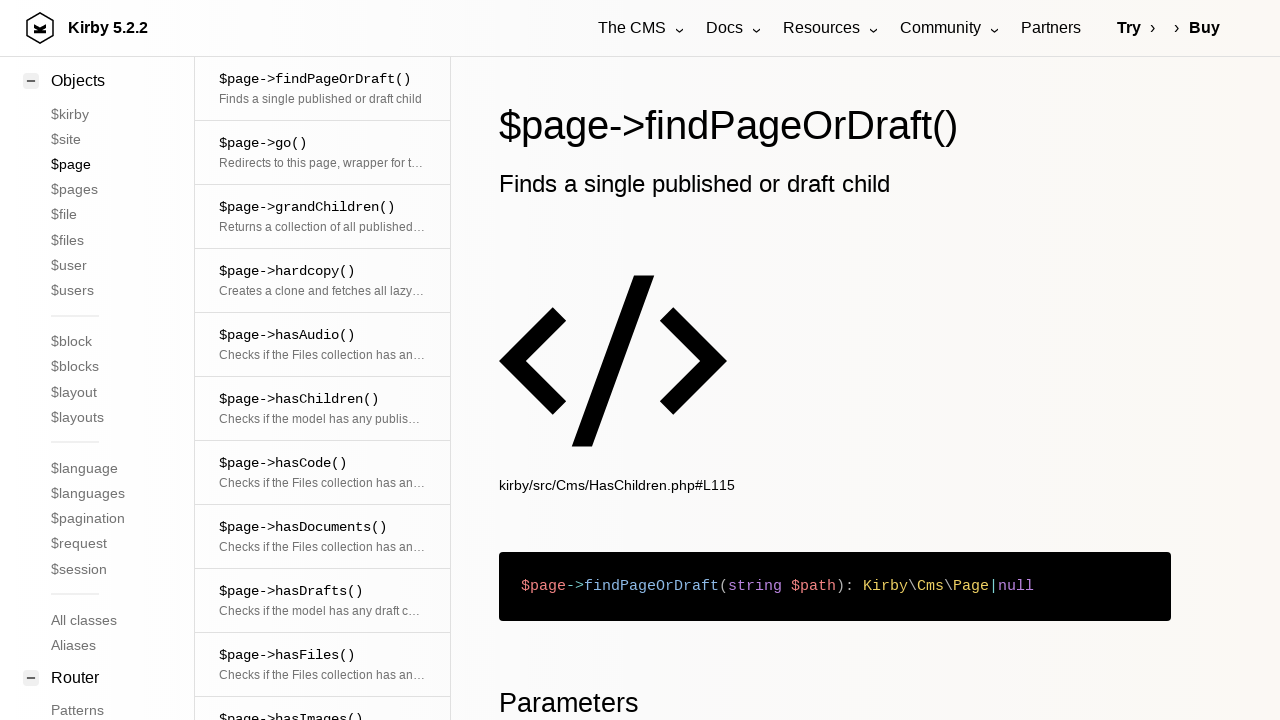

--- FILE ---
content_type: text/html; charset=UTF-8
request_url: https://getkirby.com/docs/reference/objects/cms/page/find-page-or-draft
body_size: 60232
content:
<!DOCTYPE html>
<html lang="en">
<head>
	
<meta charset="UTF-8">
<meta name="viewport" content="width=device-width, initial-scale=1.0">


<title>$page->findPageOrDraft() | Kirby CMS</title>



<link href="https://assets.getkirby.com/assets/dist/css/index.1768848213.css" rel="stylesheet"><script src="https://assets.getkirby.com/assets/dist/js/index.1768848213.js" type="module"></script>
<link rel="icon" type="image/png" href="https://assets.getkirby.com/assets/images/favicon.1704303350.png">
<link rel="icon" type="image/svg+xml" href="https://assets.getkirby.com/assets/images/favicon.1704303350.svg">
<link rel="mask-icon" href="https://assets.getkirby.com/assets/images/safari-mask-icon.1704303350.svg" color="#000">
<link href="https://getkirby.com/releases.rss" rel="alternate" type="application/rss+xml" title="Kirby Releases" />
<link href="https://getkirby.com/kosmos.rss" rel="alternate" type="application/rss+xml" title="Kirby Kosmos Archive" />
<link rel="manifest" href="https://getkirby.com/app.webmanifest" />

<link href="https://getkirby.com/docs/reference/objects/cms/page/find-page-or-draft" rel="canonical">
<script type="application/ld+json">
{
    "@context": "https://schema.org",
    "@graph": [
        {
            "@type": "Organization",
            "name": "Kirby",
            "url": "https://getkirby.com",
            "logo": "https://assets.getkirby.com/assets/images/kirby-signet.1704303350.svg",
            "sameAs": [
                "https://mastodon.social/@getkirby",
                "https://bsky.app/profile/getkirby.com",
                "https://www.linkedin.com/company/getkirby"
            ]
        },
        {
            "@type": "WebSite",
            "url": "https://getkirby.com",
            "potentialAction": [
                {
                    "@type": "SearchAction",
                    "target": "https://getkirby.com/search?q={search_term_string}",
                    "query-input": "required name=search_term_string"
                }
            ]
        }
    ]
}</script><link href="https://getkirby.com/open-search.xml" rel="search" title="Kirby CMS" type="application/opensearchdescription+xml">
<meta name="description" content="Finds a single published or draft child">

<meta property="og:site_name" content="Kirby CMS">
<meta property="og:url" content="https://getkirby.com/docs/reference/objects/cms/page/find-page-or-draft">
<meta property="og:type" content="website">
<meta property="og:title" content="$page->findPageOrDraft()">
<meta property="og:description" content="Finds a single published or draft child">
<meta property="og:image" content="https://getkirby.com/docs/reference/objects/cms/page/find-page-or-draft/opengraph.png">
	<link href="https://assets.getkirby.com/assets/dist/css/layouts/reference.1768848213.css" rel="stylesheet"></head>

<div class="hidden">
	<!--
	The Panel uses almost exclusively icons from the RemixIcon
	set (https://remixicon.com) that are included in this file.
	The set is available under the Apache 2.0 license,
	which can be obtained from https://remixicon.com/license.
-->
<svg aria-hidden="true" class="k-icons" xmlns="http://www.w3.org/2000/svg" overflow="hidden">
  <defs>
    <symbol id="icon-accessibility" viewBox="0 0 24 24">
			<path d="M4 12C4 7.58172 7.58172 4 12 4C16.4183 4 20 7.58172 20 12C20 16.4183 16.4183 20 12 20C7.58172 20 4 16.4183 4 12ZM12 2C6.47715 2 2 6.47715 2 12C2 17.5228 6.47715 22 12 22C17.5228 22 22 17.5228 22 12C22 6.47715 17.5228 2 12 2ZM12 8.5C12.8284 8.5 13.5 7.82843 13.5 7C13.5 6.17157 12.8284 5.5 12 5.5C11.1716 5.5 10.5 6.17157 10.5 7C10.5 7.82843 11.1716 8.5 12 8.5ZM12 9.49988C10.4427 9.49988 8.82151 9.14306 7.37106 8.57129L6.62891 10.4285C7.70479 10.8579 8.8573 11.1468 9.99989 11.3301C9.99989 12.2004 10.0849 13.0939 9.68317 13.8974L8.10546 17.0528L9.89432 17.9472L11.4471 14.8416C11.5518 14.6322 11.7658 14.5 11.9999 14.5C12.234 14.5 12.448 14.6323 12.5527 14.8416L14.1055 17.9472L15.8943 17.0528L14.3166 13.8974C13.9149 13.0939 13.9999 12.2004 13.9999 11.3301C15.1409 11.1471 16.2818 10.8534 17.359 10.4332C17.3843 10.4233 16.6291 8.57118 16.6264 8.57225C15.1728 9.13901 13.5595 9.49988 12 9.49988Z"/>
    </symbol>
    <symbol id="icon-account" viewBox="0 0 24 24">
			<path d="M12 2C17.5228 2 22 6.47715 22 12C22 17.5228 17.5228 22 12 22C6.47715 22 2 17.5228 2 12C2 6.47715 6.47715 2 12 2ZM12.1597 16C10.1243 16 8.29182 16.8687 7.01276 18.2556C8.38039 19.3474 10.114 20 12 20C13.9695 20 15.7727 19.2883 17.1666 18.1081C15.8956 16.8074 14.1219 16 12.1597 16ZM12 4C7.58172 4 4 7.58172 4 12C4 13.8106 4.6015 15.4807 5.61557 16.8214C7.25639 15.0841 9.58144 14 12.1597 14C14.6441 14 16.8933 15.0066 18.5218 16.6342C19.4526 15.3267 20 13.7273 20 12C20 7.58172 16.4183 4 12 4ZM12 5C14.2091 5 16 6.79086 16 9C16 11.2091 14.2091 13 12 13C9.79086 13 8 11.2091 8 9C8 6.79086 9.79086 5 12 5ZM12 7C10.8954 7 10 7.89543 10 9C10 10.1046 10.8954 11 12 11C13.1046 11 14 10.1046 14 9C14 7.89543 13.1046 7 12 7Z"/>
    </symbol>
    <symbol id="icon-add" viewBox="0 0 24 24">
			<path d="M11 11V7H13V11H17V13H13V17H11V13H7V11H11ZM12 22C6.47715 22 2 17.5228 2 12C2 6.47715 6.47715 2 12 2C17.5228 2 22 6.47715 22 12C22 17.5228 17.5228 22 12 22ZM12 20C16.4183 20 20 16.4183 20 12C20 7.58172 16.4183 4 12 4C7.58172 4 4 7.58172 4 12C4 16.4183 7.58172 20 12 20Z"/>
    </symbol>
    <symbol id="icon-ai" viewBox="0 0 24 24">
			<path d="M20.4668 8.69379L20.7134 8.12811C21.1529 7.11947 21.9445 6.31641 22.9323 5.87708L23.6919 5.53922C24.1027 5.35653 24.1027 4.75881 23.6919 4.57612L22.9748 4.25714C21.9616 3.80651 21.1558 2.97373 20.7238 1.93083L20.4706 1.31953C20.2942 0.893489 19.7058 0.893489 19.5293 1.31953L19.2761 1.93083C18.8442 2.97373 18.0384 3.80651 17.0252 4.25714L16.308 4.57612C15.8973 4.75881 15.8973 5.35653 16.308 5.53922L17.0677 5.87708C18.0555 6.31641 18.8471 7.11947 19.2866 8.12811L19.5331 8.69379C19.7136 9.10792 20.2864 9.10792 20.4668 8.69379ZM5.79993 16H7.95399L8.55399 14.5H11.4459L12.0459 16H14.1999L10.9999 8H8.99993L5.79993 16ZM9.99993 10.8852L10.6459 12.5H9.35399L9.99993 10.8852ZM15 16V8H17V16H15ZM3 3C2.44772 3 2 3.44772 2 4V20C2 20.5523 2.44772 21 3 21H21C21.5523 21 22 20.5523 22 20V11H20V19H4V5H14V3H3Z"/>
    </symbol>
    <symbol id="icon-alert" viewBox="0 0 24 24">
			<path d="M12.865 3.00017L22.3912 19.5002C22.6674 19.9785 22.5035 20.5901 22.0252 20.8662C21.8732 20.954 21.7008 21.0002 21.5252 21.0002H2.47266C1.92037 21.0002 1.47266 20.5525 1.47266 20.0002C1.47266 19.8246 1.51886 19.6522 1.60663 19.5002L11.1329 3.00017C11.4091 2.52187 12.0206 2.358 12.4989 2.63414C12.651 2.72191 12.7772 2.84815 12.865 3.00017ZM4.20471 19.0002H19.7932L11.9989 5.50017L4.20471 19.0002ZM10.9989 16.0002H12.9989V18.0002H10.9989V16.0002ZM10.9989 9.00017H12.9989V14.0002H10.9989V9.00017Z" />
    </symbol>
    <symbol id="icon-anchor" viewBox="0 0 24 24">
			<path d="M13 9.87398V19.928C16.6187 19.4745 19.4869 16.5923 19.9381 12.9558H17L20.7042 7C21.529 8.46132 22 10.1508 22 11.9509C22 17.5009 17.5228 22 12 22C6.47715 22 2 17.5009 2 11.9509C2 10.1508 2.47097 8.46132 3.29582 7L7 12.9558H4.06189C4.51314 16.5923 7.38128 19.4745 11 19.928V9.87398C9.27477 9.42994 8 7.86384 8 6C8 3.79086 9.79086 2 12 2C14.2091 2 16 3.79086 16 6C16 7.86384 14.7252 9.42994 13 9.87398ZM12 8C13.1046 8 14 7.10457 14 6C14 4.89543 13.1046 4 12 4C10.8954 4 10 4.89543 10 6C10 7.10457 10.8954 8 12 8Z"/>
    </symbol>
    <symbol id="icon-angle-down" viewBox="0 0 24 24">
			<path d="M11.9997 13.1714L16.9495 8.22168L18.3637 9.63589L11.9997 15.9999L5.63574 9.63589L7.04996 8.22168L11.9997 13.1714Z" />
    </symbol>
		 <symbol id="icon-angle-dropdown" viewBox="0 0 24 24">
			<path d="M12 15.0006L7.75732 10.758L9.17154 9.34375L12 12.1722L14.8284 9.34375L16.2426 10.758L12 15.0006Z" />
    </symbol>
    <symbol id="icon-angle-left" viewBox="0 0 24 24">
			<path d="M10.8284 12.0007L15.7782 16.9504L14.364 18.3646L8 12.0007L14.364 5.63672L15.7782 7.05093L10.8284 12.0007Z" />
    </symbol>
    <symbol id="icon-angle-right" viewBox="0 0 24 24">
			<path d="M13.1714 12.0007L8.22168 7.05093L9.63589 5.63672L15.9999 12.0007L9.63589 18.3646L8.22168 16.9504L13.1714 12.0007Z" />
    </symbol>
    <symbol id="icon-angle-up" viewBox="0 0 24 24">
			<path d="M11.9997 10.8284L7.04996 15.7782L5.63574 14.364L11.9997 8L18.3637 14.364L16.9495 15.7782L11.9997 10.8284Z"/>
    </symbol>
    <symbol id="icon-archive" viewBox="0 0 24 24">
    	<path d="M20 3L22 7V20C22 20.5523 21.5523 21 21 21H3C2.44772 21 2 20.5523 2 20V7.00353L4 3H20ZM20 9H4V19H20V9ZM13 10V14H16L12 18L8 14H11V10H13ZM18.7639 5H5.23656L4.23744 7H19.7639L18.7639 5Z"/>
    </symbol>
    <symbol id="icon-asterisk" viewBox="0 0 24 24">
			<path d="M12.9998 3L12.9996 10.267L19.294 6.63397L20.294 8.36602L14.0006 11.999L20.294 15.634L19.294 17.366L12.9996 13.732L12.9998 21H10.9998L10.9996 13.732L4.70557 17.366L3.70557 15.634L9.99857 12L3.70557 8.36602L4.70557 6.63397L10.9996 10.267L10.9998 3H12.9998Z" />
    </symbol>
    <symbol id="icon-attachment" viewBox="0 0 24 24">
			<path d="M14 13.5V8C14 5.79086 12.2091 4 10 4C7.79086 4 6 5.79086 6 8V13.5C6 17.0899 8.91015 20 12.5 20C16.0899 20 19 17.0899 19 13.5V4H21V13.5C21 18.1944 17.1944 22 12.5 22C7.80558 22 4 18.1944 4 13.5V8C4 4.68629 6.68629 2 10 2C13.3137 2 16 4.68629 16 8V13.5C16 15.433 14.433 17 12.5 17C10.567 17 9 15.433 9 13.5V8H11V13.5C11 14.3284 11.6716 15 12.5 15C13.3284 15 14 14.3284 14 13.5Z"/>
    </symbol>
    <symbol id="icon-audio" viewBox="0 0 24 24">
      <path d="M20 3V17C20 19.2091 18.2091 21 16 21C13.7909 21 12 19.2091 12 17C12 14.7909 13.7909 13 16 13C16.7286 13 17.4117 13.1948 18 13.5351V5H9V17C9 19.2091 7.20914 21 5 21C2.79086 21 1 19.2091 1 17C1 14.7909 2.79086 13 5 13C5.72857 13 6.41165 13.1948 7 13.5351V3H20ZM5 19C6.10457 19 7 18.1046 7 17C7 15.8954 6.10457 15 5 15C3.89543 15 3 15.8954 3 17C3 18.1046 3.89543 19 5 19ZM16 19C17.1046 19 18 18.1046 18 17C18 15.8954 17.1046 15 16 15C14.8954 15 14 15.8954 14 17C14 18.1046 14.8954 19 16 19Z"/>
    </symbol>
    <symbol id="icon-badge" viewBox="0 0 24 24">
      <path d="M17 15.2454V22.1169C17 22.393 16.7761 22.617 16.5 22.617C16.4094 22.617 16.3205 22.5923 16.2428 22.5457L12 20L7.75725 22.5457C7.52046 22.6877 7.21333 22.6109 7.07125 22.3742C7.02463 22.2964 7 22.2075 7 22.1169V15.2454C5.17107 13.7793 4 11.5264 4 9C4 4.58172 7.58172 1 12 1C16.4183 1 20 4.58172 20 9C20 11.5264 18.8289 13.7793 17 15.2454ZM9 16.4185V19.4676L12 17.6676L15 19.4676V16.4185C14.0736 16.7935 13.0609 17 12 17C10.9391 17 9.92643 16.7935 9 16.4185ZM12 15C15.3137 15 18 12.3137 18 9C18 5.68629 15.3137 3 12 3C8.68629 3 6 5.68629 6 9C6 12.3137 8.68629 15 12 15Z"/>
    </symbol>
    <symbol id="icon-bars" viewBox="0 0 24 24">
			<path d="M3 4H21V6H3V4ZM3 11H21V13H3V11ZM3 18H21V20H3V18Z"/>
    </symbol>
    <symbol id="icon-bell" viewBox="0 0 24 24">
      <path d="M20 17H22V19H2V17H4V10C4 5.58172 7.58172 2 12 2C16.4183 2 20 5.58172 20 10V17ZM18 17V10C18 6.68629 15.3137 4 12 4C8.68629 4 6 6.68629 6 10V17H18ZM9 21H15V23H9V21Z"/>
    </symbol>
    <symbol id="icon-blank" viewBox="0 0 24 24" />
		<symbol id="icon-bluesky" viewBox="0 0 24 24">
			<path d="M4.90727 3.43929C5.61594 3.56009 6.44016 3.94139 7.48302 4.68685C9.27977 5.97119 10.7687 7.73907 12 9.56361C13.2313 7.73907 14.7202 5.97119 16.517 4.68685C17.5598 3.94139 18.3841 3.56009 19.0927 3.43929C19.8605 3.3084 20.3825 3.50358 20.7082 3.63931C21.7166 4.05956 22 5.22508 22 6.21461C22 6.41649 21.9144 7.5166 21.8148 8.57508C21.7634 9.12088 21.7057 9.68306 21.6486 10.1515C21.5963 10.5804 21.5337 11.0321 21.4587 11.2849C21.1161 12.4395 20.3965 13.2618 19.508 13.8021C20.4453 14.5092 20.7854 15.6583 20.4359 16.7856C19.8393 18.71 17.6991 21.1833 15.6005 21.4037C13.8281 21.5898 12.6662 20.0794 12 18.6449C11.3338 20.0794 10.1719 21.5898 8.39954 21.4037C6.30095 21.1833 4.1607 18.71 3.56408 16.7856C3.21457 15.6583 3.55466 14.5092 4.49197 13.8021C3.60345 13.2618 2.88394 12.4395 2.54132 11.2849C2.46631 11.0321 2.40367 10.5804 2.35139 10.1515C2.29429 9.68306 2.23658 9.12088 2.18521 8.57508C2.08559 7.5166 2 6.41649 2 6.21461C2 5.22508 2.28343 4.05956 3.29182 3.63931C3.61753 3.50358 4.13949 3.3084 4.90727 3.43929ZM4.04911 6.91709C4.11331 7.73486 4.22889 9.02507 4.33669 9.90947C4.36927 10.1767 4.39214 10.4536 4.45863 10.7156C4.85637 12.056 6.38779 12.7978 8.14506 12.603C8.68686 12.5429 9.17695 12.9278 9.24697 13.4684C9.31698 14.009 8.94113 14.5061 8.40191 14.586C7.64608 14.6981 5.08656 14.9425 5.47438 16.1934C5.8312 17.3443 7.32212 19.2796 8.60842 19.4146C9.53606 19.5121 10.1084 18.0211 10.3741 17.3697C10.6489 16.6958 10.8622 15.9903 11.0417 15.3885C11.1681 14.9648 11.5578 14.6744 12 14.6744C12.4422 14.6744 12.8319 14.9648 12.9583 15.3885C13.1378 15.9903 13.3511 16.6958 13.6259 17.3697C13.8916 18.0211 14.4639 19.5121 15.3916 19.4146C16.6779 19.2796 18.1688 17.3443 18.5256 16.1934C18.9134 14.9425 16.3539 14.6981 15.5981 14.586C15.0589 14.5061 14.683 14.009 14.753 13.4684C14.8231 12.9278 15.3131 12.5429 15.8549 12.603C17.6122 12.7978 19.1436 12.0563 19.5413 10.7159C19.61 10.45 19.63 10.18 19.6633 9.90948C19.7711 9.02507 19.8867 7.73486 19.9509 6.91709C19.9876 6.44922 20.1985 5.27964 19.4288 5.41084C19.1429 5.45959 18.6059 5.65205 17.68 6.31391C15.7374 7.70252 13.9749 9.82666 12.891 11.954C12.7203 12.289 12.376 12.5 12 12.5C11.624 12.5 11.2797 12.289 11.109 11.954C10.0251 9.82666 8.26258 7.70252 6.31998 6.31391C5.39406 5.65205 4.85713 5.45959 4.57117 5.41084C3.7874 5.27724 4.01205 6.44504 4.04911 6.91709Z" />
    </symbol>
    <symbol id="icon-bold" viewBox="0 0 24 24">
			<path d="M8 11H12.5C13.8807 11 15 9.88071 15 8.5C15 7.11929 13.8807 6 12.5 6H8V11ZM18 15.5C18 17.9853 15.9853 20 13.5 20H6V4H12.5C14.9853 4 17 6.01472 17 8.5C17 9.70431 16.5269 10.7981 15.7564 11.6058C17.0979 12.3847 18 13.837 18 15.5ZM8 13V18H13.5C14.8807 18 16 16.8807 16 15.5C16 14.1193 14.8807 13 13.5 13H8Z"/>
    </symbol>
    <symbol id="icon-bolt" viewBox="0 0 24 24">
			<path d="M13 9H21L11 24V15H4L13 0V9ZM11 11V7.22063L7.53238 13H13V17.3944L17.263 11H11Z"/>
    </symbol>
    <symbol id="icon-book" viewBox="0 0 24 24">
      <path d="M13 21V23H11V21H3C2.44772 21 2 20.5523 2 20V4C2 3.44772 2.44772 3 3 3H9C10.1947 3 11.2671 3.52375 12 4.35418C12.7329 3.52375 13.8053 3 15 3H21C21.5523 3 22 3.44772 22 4V20C22 20.5523 21.5523 21 21 21H13ZM20 19V5H15C13.8954 5 13 5.89543 13 7V19H20ZM11 19V7C11 5.89543 10.1046 5 9 5H4V19H11Z"/>
    </symbol>
    <symbol id="icon-bookmark" viewBox="0 0 24 24">
      <path d="M5 2H19C19.5523 2 20 2.44772 20 3V22.1433C20 22.4194 19.7761 22.6434 19.5 22.6434C19.4061 22.6434 19.314 22.6168 19.2344 22.5669L12 18.0313L4.76559 22.5669C4.53163 22.7136 4.22306 22.6429 4.07637 22.4089C4.02647 22.3293 4 22.2373 4 22.1433V3C4 2.44772 4.44772 2 5 2ZM18 4H6V19.4324L12 15.6707L18 19.4324V4Z"/>
    </symbol>
    <symbol id="icon-box" viewBox="0 0 24 24">
			<path d="M12 1L21.5 6.5V17.5L12 23L2.5 17.5V6.5L12 1ZM5.49388 7.0777L12.0001 10.8444L18.5062 7.07774L12 3.311L5.49388 7.0777ZM4.5 8.81329V16.3469L11.0001 20.1101V12.5765L4.5 8.81329ZM13.0001 20.11L19.5 16.3469V8.81337L13.0001 12.5765V20.11Z"/>
    </symbol>
    <symbol id="icon-bug" viewBox="0 0 24 24">
      <path d="M13 19.9C15.2822 19.4367 17 17.419 17 15V12C17 11.299 16.8564 10.6219 16.5846 10H7.41538C7.14358 10.6219 7 11.299 7 12V15C7 17.419 8.71776 19.4367 11 19.9V14H13V19.9ZM5.5358 17.6907C5.19061 16.8623 5 15.9534 5 15H2V13H5V12C5 11.3573 5.08661 10.7348 5.2488 10.1436L3.0359 8.86602L4.0359 7.13397L6.05636 8.30049C6.11995 8.19854 6.18609 8.09835 6.25469 8H17.7453C17.8139 8.09835 17.88 8.19854 17.9436 8.30049L19.9641 7.13397L20.9641 8.86602L18.7512 10.1436C18.9134 10.7348 19 11.3573 19 12V13H22V15H19C19 15.9534 18.8094 16.8623 18.4642 17.6907L20.9641 19.134L19.9641 20.866L17.4383 19.4077C16.1549 20.9893 14.1955 22 12 22C9.80453 22 7.84512 20.9893 6.56171 19.4077L4.0359 20.866L3.0359 19.134L5.5358 17.6907ZM8 6C8 3.79086 9.79086 2 12 2C14.2091 2 16 3.79086 16 6H8Z"/>
    </symbol>
    <symbol id="icon-brush" viewBox="0 0 24 24">
      <path d="M16.5357 15.9466L18.657 13.8253L15.475 10.6433L19.0106 7.1078L16.8892 4.98648L13.3537 8.52201L10.1717 5.34003L8.05041 7.46135L16.5357 15.9466ZM15.1215 17.3608L6.6362 8.87557L3.80777 11.704L12.293 20.1893L15.1215 17.3608ZM13.3537 5.69359L16.1821 2.86516C16.5727 2.47463 17.2058 2.47463 17.5963 2.86516L21.1319 6.40069C21.5224 6.79122 21.5224 7.42438 21.1319 7.81491L18.3035 10.6433L20.7783 13.1182C21.1689 13.5087 21.1689 14.1419 20.7783 14.5324L13.0002 22.3106C12.6096 22.7011 11.9765 22.7011 11.5859 22.3106L1.68645 12.4111C1.29592 12.0206 1.29592 11.3874 1.68645 10.9969L9.46462 3.21871C9.85515 2.82819 10.4883 2.82819 10.8788 3.21871L13.3537 5.69359Z"/>
    </symbol>
    <symbol id="icon-calendar" viewBox="0 0 24 24">
     <path d="M9 1V3H15V1H17V3H21C21.5523 3 22 3.44772 22 4V20C22 20.5523 21.5523 21 21 21H3C2.44772 21 2 20.5523 2 20V4C2 3.44772 2.44772 3 3 3H7V1H9ZM20 11H4V19H20V11ZM8 13V15H6V13H8ZM13 13V15H11V13H13ZM18 13V15H16V13H18ZM7 5H4V9H20V5H17V7H15V5H9V7H7V5Z"/>
    </symbol>
    <symbol id="icon-cancel" viewBox="0 0 24 24">
			<path d="M12 22C6.47715 22 2 17.5228 2 12C2 6.47715 6.47715 2 12 2C17.5228 2 22 6.47715 22 12C22 17.5228 17.5228 22 12 22ZM12 20C16.4183 20 20 16.4183 20 12C20 7.58172 16.4183 4 12 4C7.58172 4 4 7.58172 4 12C4 16.4183 7.58172 20 12 20ZM12 10.5858L14.8284 7.75736L16.2426 9.17157L13.4142 12L16.2426 14.8284L14.8284 16.2426L12 13.4142L9.17157 16.2426L7.75736 14.8284L10.5858 12L7.75736 9.17157L9.17157 7.75736L12 10.5858Z"/>
    </symbol>
    <symbol id="icon-cancel-small" viewBox="0 0 24 24">
			<path d="M11.9997 10.5865L16.9495 5.63672L18.3637 7.05093L13.4139 12.0007L18.3637 16.9504L16.9495 18.3646L11.9997 13.4149L7.04996 18.3646L5.63574 16.9504L10.5855 12.0007L5.63574 7.05093L7.04996 5.63672L11.9997 10.5865Z"/>
    </symbol>
    <symbol id="icon-car" viewBox="0 0 24 24">
      <path d="M19 20H5V21C5 21.5523 4.55228 22 4 22H3C2.44772 22 2 21.5523 2 21V11L4.4805 5.21216C4.79566 4.47679 5.51874 4 6.31879 4H17.6812C18.4813 4 19.2043 4.47679 19.5195 5.21216L22 11V21C22 21.5523 21.5523 22 21 22H20C19.4477 22 19 21.5523 19 21V20ZM20 13H4V18H20V13ZM4.17594 11H19.8241L17.6812 6H6.31879L4.17594 11ZM6.5 17C5.67157 17 5 16.3284 5 15.5C5 14.6716 5.67157 14 6.5 14C7.32843 14 8 14.6716 8 15.5C8 16.3284 7.32843 17 6.5 17ZM17.5 17C16.6716 17 16 16.3284 16 15.5C16 14.6716 16.6716 14 17.5 14C18.3284 14 19 14.6716 19 15.5C19 16.3284 18.3284 17 17.5 17Z"/>
    </symbol>
    <symbol id="icon-cart" viewBox="0 0 24 24">
      <path d="M4.00488 16V4H2.00488V2H5.00488C5.55717 2 6.00488 2.44772 6.00488 3V15H18.4433L20.4433 7H8.00488V5H21.7241C22.2764 5 22.7241 5.44772 22.7241 6C22.7241 6.08176 22.7141 6.16322 22.6942 6.24254L20.1942 16.2425C20.083 16.6877 19.683 17 19.2241 17H5.00488C4.4526 17 4.00488 16.5523 4.00488 16ZM6.00488 23C4.90031 23 4.00488 22.1046 4.00488 21C4.00488 19.8954 4.90031 19 6.00488 19C7.10945 19 8.00488 19.8954 8.00488 21C8.00488 22.1046 7.10945 23 6.00488 23ZM18.0049 23C16.9003 23 16.0049 22.1046 16.0049 21C16.0049 19.8954 16.9003 19 18.0049 19C19.1095 19 20.0049 19.8954 20.0049 21C20.0049 22.1046 19.1095 23 18.0049 23Z"/>
    </symbol>
    <symbol id="icon-chart" viewBox="0 0 24 24">
      <path d="M2 9H4V21H2V9ZM8 3H10V21H8V3ZM14 12H16V21H14V12ZM20 6H22V21H20V6Z" />
    </symbol>
    <symbol id="icon-chat" viewBox="0 0 24 24">
      <path d="M5.45455 15L1 18.5V3C1 2.44772 1.44772 2 2 2H17C17.5523 2 18 2.44772 18 3V15H5.45455ZM4.76282 13H16V4H3V14.3851L4.76282 13ZM8 17H18.2372L20 18.3851V8H21C21.5523 8 22 8.44772 22 9V22.5L17.5455 19H9C8.44772 19 8 18.5523 8 18V17Z"/>
    </symbol>
    <symbol id="icon-check" viewBox="0 0 24 24">
			<path d="M12 22C6.47715 22 2 17.5228 2 12C2 6.47715 6.47715 2 12 2C17.5228 2 22 6.47715 22 12C22 17.5228 17.5228 22 12 22ZM12 20C16.4183 20 20 16.4183 20 12C20 7.58172 16.4183 4 12 4C7.58172 4 4 7.58172 4 12C4 16.4183 7.58172 20 12 20ZM11.0026 16L6.75999 11.7574L8.17421 10.3431L11.0026 13.1716L16.6595 7.51472L18.0737 8.92893L11.0026 16Z" />
    </symbol>
    <symbol id="icon-checklist" viewBox="0 0 24 24">
			<path d="M8.00008 6V9H5.00008V6H8.00008ZM3.00008 4V11H10.0001V4H3.00008ZM13.0001 4H21.0001V6H13.0001V4ZM13.0001 11H21.0001V13H13.0001V11ZM13.0001 18H21.0001V20H13.0001V18ZM10.7072 16.2071L9.29297 14.7929L6.00008 18.0858L4.20718 16.2929L2.79297 17.7071L6.00008 20.9142L10.7072 16.2071Z"/>
    </symbol>
		<symbol id="icon-circle" viewBox="0 0 24 24">
      <path d="M12 22C6.47715 22 2 17.5228 2 12C2 6.47715 6.47715 2 12 2C17.5228 2 22 6.47715 22 12C22 17.5228 17.5228 22 12 22ZM12 20C16.4183 20 20 16.4183 20 12C20 7.58172 16.4183 4 12 4C7.58172 4 4 7.58172 4 12C4 16.4183 7.58172 20 12 20Z"/>
    </symbol>
    <symbol id="icon-circle-filled" viewBox="0 0 24 24">
      <path d="M12 22C17.5228 22 22 17.5228 22 12C22 6.47715 17.5228 2 12 2C6.47715 2 2 6.47715 2 12C2 17.5228 6.47715 22 12 22Z"/>
    </symbol>
    <symbol id="icon-circle-half" viewBox="0 0 24 24">
      <path d="M12 21.9966C6.47715 21.9966 2 17.5194 2 11.9966C2 6.47373 6.47715 1.99658 12 1.99658C17.5228 1.99658 22 6.47373 22 11.9966C22 17.5194 17.5228 21.9966 12 21.9966ZM12 19.9966V3.99658C7.58172 3.99658 4 7.5783 4 11.9966C4 16.4149 7.58172 19.9966 12 19.9966Z"/>
    </symbol>
    <symbol id="icon-circle-nested" viewBox="0 0 24 24">
      <path d="M12 20C16.4183 20 20 16.4183 20 12C20 7.58172 16.4183 4 12 4C7.58172 4 4 7.58172 4 12C4 16.4183 7.58172 20 12 20ZM12 22C6.47715 22 2 17.5228 2 12C2 6.47715 6.47715 2 12 2C17.5228 2 22 6.47715 22 12C22 17.5228 17.5228 22 12 22ZM12 14C13.1046 14 14 13.1046 14 12C14 10.8954 13.1046 10 12 10C10.8954 10 10 10.8954 10 12C10 13.1046 10.8954 14 12 14ZM12 16C9.79086 16 8 14.2091 8 12C8 9.79086 9.79086 8 12 8C14.2091 8 16 9.79086 16 12C16 14.2091 14.2091 16 12 16Z"/>
    </symbol>
		<symbol id="icon-clear" viewBox="0 0 24 24">
			<path d="M8.58564 8.85461L3.63589 13.8044L8.83021 18.9987L9.99985 18.998V18.9967H11.1714L14.9496 15.2186L8.58564 8.85461ZM9.99985 7.44039L16.3638 13.8044L19.1922 10.9759L12.8283 4.61197L9.99985 7.44039ZM13.9999 18.9967H20.9999V20.9967H11.9999L8.00229 20.9992L1.51457 14.5115C1.12405 14.1209 1.12405 13.4878 1.51457 13.0972L12.1212 2.49065C12.5117 2.10012 13.1449 2.10012 13.5354 2.49065L21.3136 10.2688C21.7041 10.6593 21.7041 11.2925 21.3136 11.683L13.9999 18.9967Z"/>
    </symbol>
    <symbol id="icon-clock" viewBox="0 0 24 24">
      <path d="M12 22C6.47715 22 2 17.5228 2 12C2 6.47715 6.47715 2 12 2C17.5228 2 22 6.47715 22 12C22 17.5228 17.5228 22 12 22ZM12 20C16.4183 20 20 16.4183 20 12C20 7.58172 16.4183 4 12 4C7.58172 4 4 7.58172 4 12C4 16.4183 7.58172 20 12 20ZM13 12H17V14H11V7H13V12Z"/>
    </symbol>
    <symbol id="icon-cloud" viewBox="0 0 24 24">
			<path d="M12 2C15.866 2 19 5.13401 19 9C19 9.11351 18.9973 9.22639 18.992 9.33857C21.3265 10.16 23 12.3846 23 15C23 18.3137 20.3137 21 17 21H7C3.68629 21 1 18.3137 1 15C1 12.3846 2.67346 10.16 5.00804 9.33857C5.0027 9.22639 5 9.11351 5 9C5 5.13401 8.13401 2 12 2ZM12 4C9.23858 4 7 6.23858 7 9C7 9.08147 7.00193 9.16263 7.00578 9.24344L7.07662 10.7309L5.67183 11.2252C4.0844 11.7837 3 13.2889 3 15C3 17.2091 4.79086 19 7 19H17C19.2091 19 21 17.2091 21 15C21 12.79 19.21 11 17 11C15.233 11 13.7337 12.1457 13.2042 13.7347L11.3064 13.1021C12.1005 10.7185 14.35 9 17 9C17 6.23858 14.7614 4 12 4Z"/>
    </symbol>
    <symbol id="icon-code" viewBox="0 0 24 24">
			<path d="M24 12L18.3431 17.6569L16.9289 16.2426L21.1716 12L16.9289 7.75736L18.3431 6.34315L24 12ZM2.82843 12L7.07107 16.2426L5.65685 17.6569L0 12L5.65685 6.34315L7.07107 7.75736L2.82843 12ZM9.78845 21H7.66009L14.2116 3H16.3399L9.78845 21Z"/>
    </symbol>
    <symbol id="icon-cog" viewBox="0 0 24 24">
			<path d="M2.21329 14.0601C1.92026 12.6755 1.93213 11.2743 2.21413 9.94038C3.32405 10.0711 4.29284 9.7035 4.60963 8.93871C4.92641 8.17392 4.50129 7.22896 3.62405 6.53655C4.36788 5.3939 5.35029 4.39471 6.53651 3.62289C7.22898 4.50059 8.17422 4.92601 8.9392 4.60914C9.70418 4.29227 10.0717 3.32308 9.94077 2.21281C11.3253 1.91977 12.7265 1.93164 14.0605 2.21364C13.9298 3.32356 14.2973 4.29235 15.0621 4.60914C15.8269 4.92593 16.7719 4.5008 17.4643 3.62356C18.6069 4.36739 19.6061 5.3498 20.3779 6.53602C19.5002 7.22849 19.0748 8.17373 19.3917 8.93871C19.7086 9.70369 20.6778 10.0713 21.788 9.94028C22.0811 11.3248 22.0692 12.726 21.7872 14.06C20.6773 13.9293 19.7085 14.2969 19.3917 15.0616C19.0749 15.8264 19.5 16.7714 20.3773 17.4638C19.6335 18.6064 18.651 19.6056 17.4648 20.3775C16.7724 19.4998 15.8271 19.0743 15.0621 19.3912C14.2971 19.7081 13.9296 20.6773 14.0606 21.7875C12.676 22.0806 11.2748 22.0687 9.94087 21.7867C10.0716 20.6768 9.70399 19.708 8.9392 19.3912C8.17441 19.0744 7.22945 19.4995 6.53703 20.3768C5.39439 19.633 4.3952 18.6506 3.62338 17.4643C4.50108 16.7719 4.92649 15.8266 4.60963 15.0616C4.29276 14.2967 3.32356 13.9291 2.21329 14.0601ZM4.00073 12.2104C5.10054 12.5148 6.00815 13.2117 6.45739 14.2963C6.90662 15.3808 6.75764 16.5154 6.19519 17.5083C6.29175 17.61 6.39096 17.7092 6.4927 17.8056C7.48558 17.2432 8.6201 17.0943 9.70456 17.5435C10.789 17.9927 11.4859 18.9002 11.7904 19.9999C11.9305 20.0037 12.0707 20.0038 12.2109 20.0001C12.5153 18.9003 13.2122 17.9927 14.2968 17.5435C15.3813 17.0942 16.5159 17.2432 17.5088 17.8057C17.6105 17.7091 17.7096 17.6099 17.806 17.5081C17.2437 16.5153 17.0947 15.3807 17.5439 14.2963C17.9931 13.2118 18.9007 12.5149 20.0004 12.2105C20.0042 12.0704 20.0043 11.9301 20.0006 11.7899C18.9008 11.4856 17.9932 10.7886 17.5439 9.70407C17.0947 8.61953 17.2437 7.48494 17.8061 6.49204C17.7096 6.39031 17.6104 6.2912 17.5086 6.19479C16.5158 6.75717 15.3812 6.9061 14.2968 6.4569C13.2123 6.0077 12.5154 5.10016 12.211 4.00044C12.0709 3.99666 11.9306 3.99659 11.7904 4.00024C11.486 5.10005 10.7891 6.00767 9.70456 6.4569C8.62002 6.90613 7.48543 6.75715 6.49252 6.1947C6.39079 6.29126 6.29169 6.39047 6.19528 6.49222C6.75766 7.48509 6.90659 8.61961 6.45739 9.70407C6.00819 10.7885 5.10065 11.4855 4.00092 11.7899C3.99715 11.93 3.99708 12.0702 4.00073 12.2104ZM12.0007 15.0002C10.3438 15.0002 9.00066 13.657 9.00066 12.0002C9.00066 10.3433 10.3438 9.00018 12.0007 9.00018C13.6575 9.00018 15.0007 10.3433 15.0007 12.0002C15.0007 13.657 13.6575 15.0002 12.0007 15.0002ZM12.0007 13.0002C12.5529 13.0002 13.0007 12.5525 13.0007 12.0002C13.0007 11.4479 12.5529 11.0002 12.0007 11.0002C11.4484 11.0002 11.0007 11.4479 11.0007 12.0002C11.0007 12.5525 11.4484 13.0002 12.0007 13.0002Z"/>
    </symbol>
    <symbol id="icon-collapse" viewBox="0 0 24 24">
      <path d="M15 4.00008H13V11.0001H20V9.00008H16.4142L20.7071 4.70718L19.2929 3.29297L15 7.58586V4.00008ZM4.00008 15H7.58586L3.29297 19.2929L4.70718 20.7071L9.00008 16.4142V20H11.0001V13H4.00008V15Z" />
    </symbol>
    <symbol id="icon-collapse-horizontal" viewBox="0 0 24 24">
			<path d="M13.5 12 18.4497 7.05029 19.864 8.46451 17.3284 11H23V13H17.3284L19.8615 15.5331 18.4473 16.9473 13.5 12ZM1 13H6.67084L4.13584 15.535 5.55005 16.9493 10.5 11.9996 5.55025 7.0498 4.13604 8.46402 6.67206 11H1V13Z" />
    </symbol>
    <symbol id="icon-copy" viewBox="0 0 24 24">
			<path d="M6.9998 6V3C6.9998 2.44772 7.44752 2 7.9998 2H19.9998C20.5521 2 20.9998 2.44772 20.9998 3V17C20.9998 17.5523 20.5521 18 19.9998 18H16.9998V20.9991C16.9998 21.5519 16.5499 22 15.993 22H4.00666C3.45059 22 3 21.5554 3 20.9991L3.0026 7.00087C3.0027 6.44811 3.45264 6 4.00942 6H6.9998ZM5.00242 8L5.00019 20H14.9998V8H5.00242ZM8.9998 6H16.9998V16H18.9998V4H8.9998V6Z" />
    </symbol>
    <symbol id="icon-credit-card" viewBox="0 0 24 24">
      <path d="M3.00488 3H21.0049C21.5572 3 22.0049 3.44772 22.0049 4V20C22.0049 20.5523 21.5572 21 21.0049 21H3.00488C2.4526 21 2.00488 20.5523 2.00488 20V4C2.00488 3.44772 2.4526 3 3.00488 3ZM20.0049 11H4.00488V19H20.0049V11ZM20.0049 9V5H4.00488V9H20.0049ZM14.0049 15H18.0049V17H14.0049V15Z"/>
    </symbol>
    <symbol id="icon-crop" viewBox="0 0 24 24">
      <path d="M15 17V19H6C5.44772 19 5 18.5523 5 18V7H2V5H5V2H7V17H15ZM17 22V7H9V5H18C18.5523 5 19 5.44772 19 6V17H22V19H19V22H17Z"/>
    </symbol>
    <symbol id="icon-dashboard" viewBox="0 0 24 24">
			<path d="M22 20C22 20.5523 21.5523 21 21 21H3C2.44772 21 2 20.5523 2 20V4C2 3.44772 2.44772 3 3 3H21C21.5523 3 22 3.44772 22 4V20ZM11 15H4V19H11V15ZM20 11H13V19H20V11ZM11 5H4V13H11V5ZM20 5H13V9H20V5Z"/>
		</symbol>
    <symbol id="icon-deselect-all" viewBox="0 0 24 24">
      <path d="M6.99979 7V3C6.99979 2.44772 7.4475 2 7.99979 2H20.9998C21.5521 2 21.9998 2.44772 21.9998 3V16C21.9998 16.5523 21.5521 17 20.9998 17H17V20.9925C17 21.5489 16.551 22 15.9925 22H3.00728C2.45086 22 2 21.5511 2 20.9925L2.00276 8.00748C2.00288 7.45107 2.4518 7 3.01025 7H6.99979ZM8.99979 7H15.9927C16.549 7 17 7.44892 17 8.00748V15H19.9998V4H8.99979V7ZM4.00255 9L4.00021 20H15V9H4.00255Z" />
    </symbol>
    <symbol id="icon-discord" viewBox="0 0 24 24">
      <path d="M8.52062 13.8456C7.48059 13.8456 6.63159 12.9011 6.63159 11.7444 6.63159 10.5876 7.45936 9.64307 8.52062 9.64307 9.57123 9.64307 10.4308 10.5876 10.4096 11.7444 10.4096 12.9011 9.57123 13.8456 8.52062 13.8456ZM15.4941 13.8456C14.454 13.8456 13.604 12.9011 13.604 11.7444 13.604 10.5876 14.4328 9.64307 15.4941 9.64307 16.5447 9.64307 17.4043 10.5876 17.3831 11.7444 17.3831 12.9011 16.5553 13.8456 15.4941 13.8456ZM10.1253 4.32272 9.81655 3.75977 9.18323 3.86532C7.71915 4.10934 6.32658 4.54652 5.02544 5.1458L4.79651 5.25124 4.65507 5.45985C2.0418 9.31417 1.3258 13.1084 1.68032 16.836L1.71897 17.2423 2.04912 17.4822C3.78851 18.7463 5.47417 19.5186 7.12727 20.0254L7.91657 20.2674 9.03013 17.5504C10.9397 18.0224 13.0592 18.0225 14.969 17.5508L16.0757 20.2681 16.8668 20.0254C18.5173 19.5191 20.2137 18.7469 21.9466 17.4809L22.2726 17.2428 22.3131 16.8412C22.7491 12.521 21.616 8.75749 19.3547 5.45628L19.2128 5.2492 18.9846 5.1448C17.6767 4.5466 16.2852 4.10957 14.8309 3.86549L14.2132 3.76182 13.8987 4.30344C13.8112 4.4542 13.7215 4.6244 13.6364 4.79662 12.5441 4.68445 11.456 4.68421 10.3726 4.79627 10.2882 4.62711 10.2025 4.46356 10.1253 4.32272ZM6.71436 16.61C6.91235 16.724 7.11973 16.8356 7.32557 16.9378L6.8764 18.0338C5.75585 17.6256 4.61837 17.0635 3.4476 16.2555 3.22313 13.1175 3.86092 9.95075 6.01196 6.68602 6.90962 6.29099 7.8535 5.98255 8.83606 5.77271 8.89631 5.89807 8.95235 6.02042 8.99839 6.12892L9.27128 6.77213 9.96259 6.67074C11.3152 6.47235 12.6772 6.47209 14.0523 6.671L14.7424 6.77082 15.0147 6.12892C15.0621 6.01719 15.1167 5.89523 15.1743 5.77298 16.1525 5.98301 17.098 6.29188 18.0029 6.68787 19.8781 9.50833 20.8241 12.6541 20.5486 16.255 19.3837 17.0623 18.2422 17.6246 17.1193 18.0333L16.6735 16.9387C16.8799 16.8362 17.0879 16.7243 17.2865 16.61 17.7763 16.3277 18.3039 15.9757 18.6402 15.6395L17.3606 14.36C17.1969 14.5237 16.837 14.7805 16.3831 15.0421 15.9388 15.2981 15.498 15.5049 15.2164 15.598 13.2126 16.2606 10.7883 16.2606 8.78443 15.598 8.50285 15.5049 8.06205 15.2981 7.61772 15.0421 7.16383 14.7805 6.80392 14.5237 6.64017 14.36L5.36065 15.6395C5.6969 15.9757 6.2245 16.3277 6.71436 16.61Z"/>
    </symbol>
    <symbol id="icon-discount" viewBox="0 0 24 24">
      <path d="M17.5049 21.0029C15.5719 21.0029 14.0049 19.4359 14.0049 17.5029C14.0049 15.5699 15.5719 14.0029 17.5049 14.0029C19.4379 14.0029 21.0049 15.5699 21.0049 17.5029C21.0049 19.4359 19.4379 21.0029 17.5049 21.0029ZM17.5049 19.0029C18.3333 19.0029 19.0049 18.3314 19.0049 17.5029C19.0049 16.6745 18.3333 16.0029 17.5049 16.0029C16.6765 16.0029 16.0049 16.6745 16.0049 17.5029C16.0049 18.3314 16.6765 19.0029 17.5049 19.0029ZM6.50488 10.0029C4.57189 10.0029 3.00488 8.43593 3.00488 6.50293C3.00488 4.56993 4.57189 3.00293 6.50488 3.00293C8.43788 3.00293 10.0049 4.56993 10.0049 6.50293C10.0049 8.43593 8.43788 10.0029 6.50488 10.0029ZM6.50488 8.00293C7.33331 8.00293 8.00488 7.33136 8.00488 6.50293C8.00488 5.6745 7.33331 5.00293 6.50488 5.00293C5.67646 5.00293 5.00488 5.6745 5.00488 6.50293C5.00488 7.33136 5.67646 8.00293 6.50488 8.00293ZM19.076 3.51765L20.4902 4.93186L4.93382 20.4882L3.5196 19.074L19.076 3.51765Z"/>
    </symbol>
    <symbol id="icon-display" viewBox="0 0 24 24">
      <path d="M4 16H20V5H4V16ZM13 18V20H17V22H7V20H11V18H2.9918C2.44405 18 2 17.5511 2 16.9925V4.00748C2 3.45107 2.45531 3 2.9918 3H21.0082C21.556 3 22 3.44892 22 4.00748V16.9925C22 17.5489 21.5447 18 21.0082 18H13Z"/>
    </symbol>
    <symbol id="icon-divider" viewBox="0 0 24 24">
			<path d="M22 11L2 11L2 13L22 13V11ZM18 2C19.1046 2 20 2.89543 20 4V7C20 8.10457 19.1046 9 18 9L6 9C4.89543 9 4 8.10457 4 7L4 4C4 2.89543 4.89543 2 6 2L18 2ZM18 20H6V17L18 17V20ZM20 17C20 15.8954 19.1046 15 18 15L6 15C4.89543 15 4 15.8954 4 17L4 20C4 21.1046 4.89543 22 6 22H18C19.1046 22 20 21.1046 20 20V17Z" />
    </symbol>
    <symbol id="icon-document" viewBox="0 0 24 24">
      <path d="M20 22H4C3.44772 22 3 21.5523 3 21V3C3 2.44772 3.44772 2 4 2H20C20.5523 2 21 2.44772 21 3V21C21 21.5523 20.5523 22 20 22ZM19 20V4H5V20H19ZM7 6H11V10H7V6ZM7 12H17V14H7V12ZM7 16H17V18H7V16ZM13 7H17V9H13V7Z"/>
    </symbol>
    <symbol id="icon-dots" viewBox="0 0 24 24">
			<path d="M4.5 10.5C3.675 10.5 3 11.175 3 12C3 12.825 3.675 13.5 4.5 13.5C5.325 13.5 6 12.825 6 12C6 11.175 5.325 10.5 4.5 10.5ZM19.5 10.5C18.675 10.5 18 11.175 18 12C18 12.825 18.675 13.5 19.5 13.5C20.325 13.5 21 12.825 21 12C21 11.175 20.325 10.5 19.5 10.5ZM12 10.5C11.175 10.5 10.5 11.175 10.5 12C10.5 12.825 11.175 13.5 12 13.5C12.825 13.5 13.5 12.825 13.5 12C13.5 11.175 12.825 10.5 12 10.5Z"/>
    </symbol>
    <symbol id="icon-download" viewBox="0 0 24 24">
			<path d="M13 10H18L12 16L6 10H11V3H13V10ZM4 19H20V12H22V20C22 20.5523 21.5523 21 21 21H3C2.44772 21 2 20.5523 2 20V12H4V19Z"/>
    </symbol>
    <symbol id="icon-draft" viewBox="0 0 24 24">
      <path d="M20 2C20.5523 2 21 2.44772 21 3V6.757L19 8.757V4H5V20H19V17.242L21 15.242V21C21 21.5523 20.5523 22 20 22H4C3.44772 22 3 21.5523 3 21V3C3 2.44772 3.44772 2 4 2H20ZM21.7782 8.80761L23.1924 10.2218L15.4142 18L13.9979 17.9979L14 16.5858L21.7782 8.80761ZM13 12V14H8V12H13ZM16 8V10H8V8H16Z"/>
    </symbol>
    <symbol id="icon-edit" viewBox="0 0 24 24">
			<path d="M15.7279 9.57629L14.3137 8.16207L5 17.4758V18.89H6.41421L15.7279 9.57629ZM17.1421 8.16207L18.5563 6.74786L17.1421 5.33365L15.7279 6.74786L17.1421 8.16207ZM7.24264 20.89H3V16.6474L16.435 3.21233C16.8256 2.8218 17.4587 2.8218 17.8492 3.21233L20.6777 6.04075C21.0682 6.43128 21.0682 7.06444 20.6777 7.45497L7.24264 20.89Z" />
    </symbol>
		<symbol id="icon-edit-line" viewBox="0 0 24 24">
			<path d="M6.41421 15.89L16.5563 5.74786L15.1421 4.33365L5 14.4758V15.89H6.41421ZM7.24264 17.89H3V13.6474L14.435 2.21233C14.8256 1.8218 15.4587 1.8218 15.8492 2.21233L18.6777 5.04075C19.0682 5.43128 19.0682 6.06444 18.6777 6.45497L7.24264 17.89ZM3 19.89H21V21.89H3V19.89Z"/>
		</symbol>
    <symbol id="icon-email" viewBox="0 0 24 24">
			<path d="M3 3H21C21.5523 3 22 3.44772 22 4V20C22 20.5523 21.5523 21 21 21H3C2.44772 21 2 20.5523 2 20V4C2 3.44772 2.44772 3 3 3ZM20 7.23792L12.0718 14.338L4 7.21594V19H20V7.23792ZM4.51146 5L12.0619 11.662L19.501 5H4.51146Z"/>
    </symbol>
    <symbol id="icon-expand" viewBox="0 0 24 24">
			<path d="M17.5858 5H14V3H21V10H19V6.41421L14.7071 10.7071L13.2929 9.29289L17.5858 5ZM3 14H5V17.5858L9.29289 13.2929L10.7071 14.7071L6.41421 19H10V21H3V14Z" />
    </symbol>
    <symbol id="icon-expand-horizontal" viewBox="0 0 24 24">
			<path d="M7.44975 7.05029L2.5 12L7.44727 16.9473L8.86148 15.5331L6.32843 13H17.6708L15.1358 15.535L16.55 16.9493L21.5 11.9996L16.5503 7.0498L15.136 8.46402L17.6721 11H6.32843L8.86396 8.46451L7.44975 7.05029Z" />
    </symbol>
    <symbol id="icon-facebook" viewBox="0 0 24 24">
      <path d="M15.4024 21V14.0344H17.7347L18.0838 11.3265H15.4024V9.59765C15.4024 8.81364 15.62 8.27934 16.7443 8.27934L18.1783 8.27867V5.85676C17.9302 5.82382 17.0791 5.75006 16.0888 5.75006C14.0213 5.75006 12.606 7.01198 12.606 9.32952V11.3265H10.2677V14.0344H12.606V21H4C3.44772 21 3 20.5523 3 20V4C3 3.44772 3.44772 3 4 3H20C20.5523 3 21 3.44772 21 4V20C21 20.5523 20.5523 21 20 21H15.4024Z"/>
    </symbol>
    <symbol id="icon-file" viewBox="0 0 24 24">
      <path d="M9 2.00318V2H19.9978C20.5513 2 21 2.45531 21 2.9918V21.0082C21 21.556 20.5551 22 20.0066 22H3.9934C3.44476 22 3 21.5501 3 20.9932V8L9 2.00318ZM5.82918 8H9V4.83086L5.82918 8ZM11 4V9C11 9.55228 10.5523 10 10 10H5V20H19V4H11Z"/>
    </symbol>
    <symbol id="icon-file-audio" viewBox="0 0 24 24">
      <path d="M16 8V10H13V14.5C13 15.8807 11.8807 17 10.5 17C9.11929 17 8 15.8807 8 14.5C8 13.1193 9.11929 12 10.5 12C10.6712 12 10.8384 12.0172 11 12.05V8H15V4H5V20H19V8H16ZM3 2.9918C3 2.44405 3.44749 2 3.9985 2H16L20.9997 7L21 20.9925C21 21.5489 20.5551 22 20.0066 22H3.9934C3.44476 22 3 21.5447 3 21.0082V2.9918Z"/>
    </symbol>
    <symbol id="icon-file-code" viewBox="0 0 24 24">
      <path d="M15 4H5V20H19V8H15V4ZM3 2.9918C3 2.44405 3.44749 2 3.9985 2H16L20.9997 7L21 20.9925C21 21.5489 20.5551 22 20.0066 22H3.9934C3.44476 22 3 21.5447 3 21.0082V2.9918ZM17.6569 12L14.1213 15.5355L12.7071 14.1213L14.8284 12L12.7071 9.87868L14.1213 8.46447L17.6569 12ZM6.34315 12L9.87868 8.46447L11.2929 9.87868L9.17157 12L11.2929 14.1213L9.87868 15.5355L6.34315 12Z"/>
    </symbol>
    <symbol id="icon-file-document" viewBox="0 0 24 24">
      <use href="#icon-document" />
    </symbol>
    <symbol id="icon-file-image" viewBox="0 0 24 24">
      <path d="M15 8V4H5V20H19V8H15ZM3 2.9918C3 2.44405 3.44749 2 3.9985 2H16L20.9997 7L21 20.9925C21 21.5489 20.5551 22 20.0066 22H3.9934C3.44476 22 3 21.5447 3 21.0082V2.9918ZM11 9.5C11 10.3284 10.3284 11 9.5 11C8.67157 11 8 10.3284 8 9.5C8 8.67157 8.67157 8 9.5 8C10.3284 8 11 8.67157 11 9.5ZM17.5 17L13.5 10L8 17H17.5Z"/>
    </symbol>
    <symbol id="icon-file-spreadsheet" viewBox="0 0 24 24">
      <path d="M11 7H13V17H11V7ZM15 11H17V17H15V11ZM7 13H9V17H7V13ZM15 4H5V20H19V8H15V4ZM3 2.9918C3 2.44405 3.44749 2 3.9985 2H16L20.9997 7L21 20.9925C21 21.5489 20.5551 22 20.0066 22H3.9934C3.44476 22 3 21.5447 3 21.0082V2.9918Z"/>
    </symbol>
    <symbol id="icon-file-text" viewBox="0 0 24 24">
      <use href="#icon-markdown" />
    </symbol>
    <symbol id="icon-file-video" viewBox="0 0 24 24">
      <path d="M15 4V8H19V20H5V4H15ZM3.9985 2C3.44749 2 3 2.44405 3 2.9918V21.0082C3 21.5447 3.44476 22 3.9934 22H20.0066C20.5551 22 21 21.5489 21 20.9925L20.9997 7L16 2H3.9985ZM15.0008 11.667L10.1219 8.41435C10.0562 8.37054 9.979 8.34717 9.9 8.34717C9.6791 8.34717 9.5 8.52625 9.5 8.74717V15.2524C9.5 15.3314 9.5234 15.4086 9.5672 15.4743C9.6897 15.6581 9.9381 15.7078 10.1219 15.5852L15.0008 12.3326C15.0447 12.3033 15.0824 12.2656 15.1117 12.2217C15.2343 12.0379 15.1846 11.7895 15.0008 11.667Z"/>
    </symbol>
    <symbol id="icon-file-word" viewBox="0 0 24 24">
      <path d="M16 8V16H14L12 14L10 16H8V8H10V13L12 11L14 13V8H15V4H5V20H19V8H16ZM3 2.9918C3 2.44405 3.44749 2 3.9985 2H16L20.9997 7L21 20.9925C21 21.5489 20.5551 22 20.0066 22H3.9934C3.44476 22 3 21.5447 3 21.0082V2.9918Z"/>
    </symbol>
    <symbol id="icon-file-zip" viewBox="0 0 24 24">
      <path d="M20 22H4C3.44772 22 3 21.5523 3 21V3C3 2.44772 3.44772 2 4 2H20C20.5523 2 21 2.44772 21 3V21C21 21.5523 20.5523 22 20 22ZM19 20V4H5V20H19ZM14 12V17H10V14H12V12H14ZM12 4H14V6H12V4ZM10 6H12V8H10V6ZM12 8H14V10H12V8ZM10 10H12V12H10V10Z"/>
    </symbol>
    <symbol id="icon-filter" viewBox="0 0 24 24">
			<path d="M10 18H14V16H10V18ZM3 6V8H21V6H3ZM6 13H18V11H6V13Z"/>
    </symbol>
    <symbol id="icon-flag" viewBox="0 0 24 24">
    	<path d="M21.1384 3C21.4146 3 21.6385 3.22386 21.6385 3.5C21.6385 3.58701 21.6157 3.67252 21.5725 3.74807L18 10L21.5725 16.2519C21.7095 16.4917 21.6262 16.7971 21.3865 16.9341C21.3109 16.9773 21.2254 17 21.1384 17H4V22H2V3H21.1384ZM18.5536 5H4V15H18.5536L15.6965 10L18.5536 5Z"/>
    </symbol>
    <symbol id="icon-folder" viewBox="0 0 24 24">
      <path d="M12.4142 5H21C21.5523 5 22 5.44772 22 6V20C22 20.5523 21.5523 21 21 21H3C2.44772 21 2 20.5523 2 20V4C2 3.44772 2.44772 3 3 3H10.4142L12.4142 5ZM20 11H4V19H20V11ZM20 9V7H11.5858L9.58579 5H4V9H20Z"/>
    </symbol>
    <symbol id="icon-folder-structure" viewBox="0 0 24 24">
      <path d="M10 2C10.5523 2 11 2.44772 11 3V7C11 7.55228 10.5523 8 10 8H8V10H13V9C13 8.44772 13.4477 8 14 8H20C20.5523 8 21 8.44772 21 9V13C21 13.5523 20.5523 14 20 14H14C13.4477 14 13 13.5523 13 13V12H8V18H13V17C13 16.4477 13.4477 16 14 16H20C20.5523 16 21 16.4477 21 17V21C21 21.5523 20.5523 22 20 22H14C13.4477 22 13 21.5523 13 21V20H7C6.44772 20 6 19.5523 6 19V8H4C3.44772 8 3 7.55228 3 7V3C3 2.44772 3.44772 2 4 2H10ZM19 18H15V20H19V18ZM19 10H15V12H19V10ZM9 4H5V6H9V4Z"/>
    </symbol>
    <symbol id="icon-food" viewBox="0 0 24 24">
      <path d="M21 2V22H19V14H16V7C16 4.23858 18.2386 2 21 2ZM9 13.9V22H7V13.9C4.71776 13.4367 3 11.419 3 9V3H5V10H7V3H9V10H11V3H13V9C13 11.419 11.2822 13.4367 9 13.9Z"/>
    </symbol>
    <symbol id="icon-git-branch" viewBox="0 0 24 24">
      <path d="M7.10508 15.2101C8.21506 15.6501 9 16.7334 9 18C9 19.6569 7.65685 21 6 21C4.34315 21 3 19.6569 3 18C3 16.6938 3.83481 15.5825 5 15.1707V8.82929C3.83481 8.41746 3 7.30622 3 6C3 4.34315 4.34315 3 6 3C7.65685 3 9 4.34315 9 6C9 7.30622 8.16519 8.41746 7 8.82929V11.9996C7.83566 11.3719 8.87439 11 10 11H14C15.3835 11 16.5482 10.0635 16.8949 8.78991C15.7849 8.34988 15 7.26661 15 6C15 4.34315 16.3431 3 18 3C19.6569 3 21 4.34315 21 6C21 7.3332 20.1303 8.46329 18.9274 8.85392C18.5222 11.2085 16.4703 13 14 13H10C8.61653 13 7.45179 13.9365 7.10508 15.2101ZM6 17C5.44772 17 5 17.4477 5 18C5 18.5523 5.44772 19 6 19C6.55228 19 7 18.5523 7 18C7 17.4477 6.55228 17 6 17ZM6 5C5.44772 5 5 5.44772 5 6C5 6.55228 5.44772 7 6 7C6.55228 7 7 6.55228 7 6C7 5.44772 6.55228 5 6 5ZM18 5C17.4477 5 17 5.44772 17 6C17 6.55228 17.4477 7 18 7C18.5523 7 19 6.55228 19 6C19 5.44772 18.5523 5 18 5Z"></path>
    </symbol>
    <symbol id="icon-github" viewBox="0 0 24 24">
      <path d="M12.001 2C6.47598 2 2.00098 6.475 2.00098 12C2.00098 16.425 4.86348 20.1625 8.83848 21.4875C9.33848 21.575 9.52598 21.275 9.52598 21.0125C9.52598 20.775 9.51348 19.9875 9.51348 19.15C7.00098 19.6125 6.35098 18.5375 6.15098 17.975C6.03848 17.6875 5.55098 16.8 5.12598 16.5625C4.77598 16.375 4.27598 15.9125 5.11348 15.9C5.90098 15.8875 6.46348 16.625 6.65098 16.925C7.55098 18.4375 8.98848 18.0125 9.56348 17.75C9.65098 17.1 9.91348 16.6625 10.201 16.4125C7.97598 16.1625 5.65098 15.3 5.65098 11.475C5.65098 10.3875 6.03848 9.4875 6.67598 8.7875C6.57598 8.5375 6.22598 7.5125 6.77598 6.1375C6.77598 6.1375 7.61348 5.875 9.52598 7.1625C10.326 6.9375 11.176 6.825 12.026 6.825C12.876 6.825 13.726 6.9375 14.526 7.1625C16.4385 5.8625 17.276 6.1375 17.276 6.1375C17.826 7.5125 17.476 8.5375 17.376 8.7875C18.0135 9.4875 18.401 10.375 18.401 11.475C18.401 15.3125 16.0635 16.1625 13.8385 16.4125C14.201 16.725 14.5135 17.325 14.5135 18.2625C14.5135 19.6 14.501 20.675 14.501 21.0125C14.501 21.275 14.6885 21.5875 15.1885 21.4875C19.259 20.1133 21.9999 16.2963 22.001 12C22.001 6.475 17.526 2 12.001 2Z"/>
    </symbol>
    <symbol id="icon-globe" viewBox="0 0 24 24">
			<path d="M13.0003 20.9998H18.0003V22.9998H6.00032V20.9998H11.0003V19.9505C7.70689 19.6235 4.88351 17.6986 3.31641 14.9621L5.05319 13.9696C6.43208 16.3775 9.02674 17.9998 12.0003 17.9998C16.4186 17.9998 20.0003 14.4181 20.0003 9.99983C20.0003 7.02625 18.378 4.43159 15.9701 3.0527L16.9626 1.31592C19.9724 3.03953 22.0003 6.28285 22.0003 9.99983C22.0003 15.1852 18.0536 19.4487 13.0003 19.9505V20.9998ZM12.0003 16.9998C8.13433 16.9998 5.00032 13.8658 5.00032 9.99983C5.00032 6.13384 8.13433 2.99983 12.0003 2.99983C15.8663 2.99983 19.0003 6.13384 19.0003 9.99983C19.0003 13.8658 15.8663 16.9998 12.0003 16.9998ZM12.0003 14.9998C14.7617 14.9998 17.0003 12.7613 17.0003 9.99983C17.0003 7.23841 14.7617 4.99983 12.0003 4.99983C9.2389 4.99983 7.00032 7.23841 7.00032 9.99983C7.00032 12.7613 9.2389 14.9998 12.0003 14.9998Z"/>
    </symbol>
    <symbol id="icon-google" viewBox="0 0 24 24">
      <path d="M12 11H20.5329C20.5769 11.3847 20.6 11.7792 20.6 12.1837C20.6 14.9184 19.6204 17.2204 17.9224 18.7837C16.4367 20.1551 14.404 20.9592 11.9796 20.9592C8.46933 20.9592 5.43266 18.947 3.9551 16.0123C3.34695 14.8 3 13.4286 3 11.9796C3 10.5306 3.34695 9.1592 3.9551 7.94698C5.43266 5.01226 8.46933 3 11.9796 3C14.4 3 16.4326 3.88983 17.9877 5.33878L16.5255 6.80101C15.3682 5.68153 13.8028 5 12 5C8.13401 5 5 8.13401 5 12C5 15.866 8.13401 19 12 19C15.5265 19 18.1443 16.3923 18.577 13H12V11Z"/>
    </symbol>
    <symbol id="icon-grid" viewBox="0 0 24 24">
      <path d="M22 12.999V20C22 20.5523 21.5523 21 21 21H13V12.999H22ZM11 12.999V21H3C2.44772 21 2 20.5523 2 20V12.999H11ZM11 3V10.999H2V4C2 3.44772 2.44772 3 3 3H11ZM21 3C21.5523 3 22 3.44772 22 4V10.999H13V3H21Z"/>
    </symbol>
    <symbol id="icon-grid-bottom" viewBox="0 0 24 24">
      <path fill-opacity="0.25" d="M 21 3 C 21.552299 3 22 3.44772 22 4 L 22 10.999 L 13 10.999 L 13 3 Z"/>
			<path fill-opacity="0.25" d="M 11 3 L 11 10.999 L 2 10.999 L 2 4 C 2 3.44772 2.44772 3 3 3 Z"/>
			<path d="M 22 12.999 L 22 20 C 22 20.552299 21.552299 21 21 21 L 12 21 L 12 13 Z"/>
			<path d="M 12 13 L 12 21 L 3 21 C 2.44772 21 2 20.552299 2 20 L 2 12.999 Z"/>
    </symbol>
    <symbol id="icon-grid-bottom-left" viewBox="0 0 24 24">
      <path fill-opacity="0.25" d="M 21 3 C 21.552299 3 22 3.44772 22 4 L 22 10.999 L 13 10.999 L 13 3 Z"/>
			<path fill-opacity="0.25" d="M 11 3 L 11 10.999 L 2 10.999 L 2 4 C 2 3.44772 2.44772 3 3 3 Z"/>
			<path fill-opacity="0.25" d="M 22 12.999 L 22 20 C 22 20.552299 21.552299 21 21 21 L 13 21 L 13 12.999 Z"/>
			<path d="M 11 12.999 L 11 21 L 3 21 C 2.44772 21 2 20.552299 2 20 L 2 12.999 Z"/>
    </symbol>
    <symbol id="icon-grid-bottom-right" viewBox="0 0 24 24">
      <path fill-opacity="0.25" d="M 21 3 C 21.552299 3 22 3.44772 22 4 L 22 10.999 L 13 10.999 L 13 3 Z"/>
			<path fill-opacity="0.25" d="M 11 3 L 11 10.999 L 2 10.999 L 2 4 C 2 3.44772 2.44772 3 3 3 Z"/>
			<path d="M 22 12.999 L 22 20 C 22 20.552299 21.552299 21 21 21 L 13 21 L 13 12.999 Z"/>
			<path fill-opacity="0.25" d="M 11 12.999 L 11 21 L 3 21 C 2.44772 21 2 20.552299 2 20 L 2 12.999 Z"/>
    </symbol>
    <symbol id="icon-grid-full" viewBox="0 0 24 24">
      <path d="M 22 12 L 22 20 C 22 20.552299 21.552299 21 21 21 L 12 21 L 12 12 L 22 12 Z M 12 12 L 12 21 L 3 21 C 2.44772 21 2 20.552299 2 20 L 2 12 L 12 12 Z M 12 3 L 12 12 L 2 12 L 2 4 C 2 3.44772 2.44772 3 3 3 L 12 3 Z M 21 3 C 21.552299 3 22 3.44772 22 4 L 22 12 L 12 12 L 12 3 L 21 3 Z"/>
    </symbol>
    <symbol id="icon-grid-left" viewBox="0 0 24 24">
      <path fill-opacity="0.25" d="M 21 3 C 21.552299 3 22 3.44772 22 4 L 22 10.999 L 13 10.999 L 13 3 Z"/>
			<path d="M 11 3 L 11 12 L 2 12 L 2 4 C 2 3.44772 2.44772 3 3 3 Z"/>
			<path fill-opacity="0.25" d="M 22 12.999 L 22 20 C 22 20.552299 21.552299 21 21 21 L 13 21 L 13 12.999 Z"/>
			<path d="M 11 12 L 11 21 L 3 21 C 2.44772 21 2 20.552299 2 20 L 2 12 Z"/>
    </symbol>
    <symbol id="icon-grid-right" viewBox="0 0 24 24">
      <path d="M 21 3 C 21.552299 3 22 3.44772 22 4 L 22 12 L 13 12 L 13 3 Z"/>
			<path fill-opacity="0.25" d="M 11 3 L 11 10.999 L 2 10.999 L 2 4 C 2 3.44772 2.44772 3 3 3 Z"/>
			<path d="M 22 12 L 22 20 C 22 20.552299 21.552299 21 21 21 L 13 21 L 13 12 Z"/>
			<path fill-opacity="0.25" d="M 11 12.999 L 11 21 L 3 21 C 2.44772 21 2 20.552299 2 20 L 2 12.999 Z"/>
    </symbol>
    <symbol id="icon-grid-top" viewBox="0 0 24 24">
      <path d="M 21 3 C 21.552299 3 22 3.44772 22 4 L 22 10.999 L 12 11 L 12 3 Z"/>
			<path d="M 12 3 L 12 11 L 2 10.999 L 2 4 C 2 3.44772 2.44772 3 3 3 Z"/>
			<path fill-opacity="0.25" d="M 22 12.999 L 22 20 C 22 20.552299 21.552299 21 21 21 L 13 21 L 13 12.999 Z"/>
			<path fill-opacity="0.25" d="M 11 12.999 L 11 21 L 3 21 C 2.44772 21 2 20.552299 2 20 L 2 12.999 Z"/>
    </symbol>
    <symbol id="icon-grid-top-left" viewBox="0 0 24 24">
      <path fill-opacity="0.25" d="M 21 3 C 21.552299 3 22 3.44772 22 4 L 22 10.999 L 13 10.999 L 13 3 Z"/>
			<path d="M 11 3 L 11 10.999 L 2 10.999 L 2 4 C 2 3.44772 2.44772 3 3 3 Z"/>
			<path fill-opacity="0.25" d="M 22 12.999 L 22 20 C 22 20.552299 21.552299 21 21 21 L 13 21 L 13 12.999 Z"/>
			<path fill-opacity="0.25" d="M 11 12.999 L 11 21 L 3 21 C 2.44772 21 2 20.552299 2 20 L 2 12.999 Z"/>
    </symbol>
    <symbol id="icon-grid-top-right" viewBox="0 0 24 24">
      <path d="M 21 3 C 21.552299 3 22 3.44772 22 4 L 22 10.999 L 13 10.999 L 13 3 Z"/>
			<path fill-opacity="0.25" d="M 11 3 L 11 10.999 L 2 10.999 L 2 4 C 2 3.44772 2.44772 3 3 3 Z"/>
			<path fill-opacity="0.25" d="M 22 12.999 L 22 20 C 22 20.552299 21.552299 21 21 21 L 13 21 L 13 12.999 Z"/>
			<path fill-opacity="0.25" d="M 11 12.999 L 11 21 L 3 21 C 2.44772 21 2 20.552299 2 20 L 2 12.999 Z"/>
    </symbol>
    <symbol id="icon-h1" viewBox="0 0 24 24">
			<path d="M13 20H11V13H4V20H2V4H4V11H11V4H13V20ZM21.0005 8V20H19.0005L19 10.204L17 10.74V8.67L19.5005 8H21.0005Z" />
    </symbol>
    <symbol id="icon-h2" viewBox="0 0 24 24">
			<path d="M4 4V11H11V4H13V20H11V13H4V20H2V4H4ZM18.5 8C20.5711 8 22.25 9.67893 22.25 11.75C22.25 12.6074 21.9623 13.3976 21.4781 14.0292L21.3302 14.2102L18.0343 18H22V20H15L14.9993 18.444L19.8207 12.8981C20.0881 12.5908 20.25 12.1893 20.25 11.75C20.25 10.7835 19.4665 10 18.5 10C17.5818 10 16.8288 10.7071 16.7558 11.6065L16.75 11.75H14.75C14.75 9.67893 16.4289 8 18.5 8Z" />
    </symbol>
    <symbol id="icon-h3" viewBox="0 0 24 24">
			<path d="M22 8L21.9984 10L19.4934 12.883C21.0823 13.3184 22.25 14.7728 22.25 16.5C22.25 18.5711 20.5711 20.25 18.5 20.25C16.674 20.25 15.1528 18.9449 14.8184 17.2166L16.7821 16.8352C16.9384 17.6413 17.6481 18.25 18.5 18.25C19.4665 18.25 20.25 17.4665 20.25 16.5C20.25 15.5335 19.4665 14.75 18.5 14.75C18.214 14.75 17.944 14.8186 17.7056 14.9403L16.3992 13.3932L19.3484 10H15V8H22ZM4 4V11H11V4H13V20H11V13H4V20H2V4H4Z"/>
    </symbol>
    <symbol id="icon-h4" viewBox="0 0 24 24">
			<path d="M13 20H11V13H4V20H2V4H4V11H11V4H13V20ZM22 8V16H23.5V18H22V20H20V18H14.5V16.66L19.5 8H22ZM20 11.133L17.19 16H20V11.133Z"/>
		</symbol>
    <symbol id="icon-h5" viewBox="0 0 24 24">
			<path d="M22 8V10H17.6769L17.2126 12.6358C17.5435 12.5472 17.8912 12.5 18.25 12.5C20.4591 12.5 22.25 14.2909 22.25 16.5C22.25 18.7091 20.4591 20.5 18.25 20.5C16.4233 20.5 14.8827 19.2756 14.4039 17.6027L16.3271 17.0519C16.5667 17.8881 17.3369 18.5 18.25 18.5C19.3546 18.5 20.25 17.6046 20.25 16.5C20.25 15.3954 19.3546 14.5 18.25 14.5C17.6194 14.5 17.057 14.7918 16.6904 15.2478L14.8803 14.3439L16 8H22ZM4 4V11H11V4H13V20H11V13H4V20H2V4H4Z"/>
    </symbol>
    <symbol id="icon-h6" viewBox="0 0 24 24">
			<path d="M21.097 8L18.499 12.5C20.7091 12.5 22.5 14.2909 22.5 16.5C22.5 18.7091 20.7091 20.5 18.5 20.5C16.2909 20.5 14.5 18.7091 14.5 16.5C14.5 15.7636 14.699 15.0737 15.0461 14.4811L18.788 8H21.097ZM4 4V11H11V4H13V20H11V13H4V20H2V4H4ZM18.5 14.5C17.3954 14.5 16.5 15.3954 16.5 16.5C16.5 17.6046 17.3954 18.5 18.5 18.5C19.6046 18.5 20.5 17.6046 20.5 16.5C20.5 15.3954 19.6046 14.5 18.5 14.5Z"/>
    </symbol>
    <symbol id="icon-headline" viewBox="0 0 24 24">
      <path d="M17 11V4H19V21H17V13H7V21H5V4H7V11H17Z"/>
    </symbol>
			<symbol id="icon-heart" viewBox="0 0 24 24">
      <path d="M12.001 4.52853C14.35 2.42 17.98 2.49 20.2426 4.75736C22.5053 7.02472 22.583 10.637 20.4786 12.993L11.9999 21.485L3.52138 12.993C1.41705 10.637 1.49571 7.01901 3.75736 4.75736C6.02157 2.49315 9.64519 2.41687 12.001 4.52853ZM18.827 6.1701C17.3279 4.66794 14.9076 4.60701 13.337 6.01687L12.0019 7.21524L10.6661 6.01781C9.09098 4.60597 6.67506 4.66808 5.17157 6.17157C3.68183 7.66131 3.60704 10.0473 4.97993 11.6232L11.9999 18.6543L19.0201 11.6232C20.3935 10.0467 20.319 7.66525 18.827 6.1701Z"/>
    </symbol>
    <symbol id="icon-heart-filled" viewBox="0 0 24 24">
      <path d="M12.001 4.52853C14.35 2.42 17.98 2.49 20.2426 4.75736C22.5053 7.02472 22.583 10.637 20.4786 12.993L11.9999 21.485L3.52138 12.993C1.41705 10.637 1.49571 7.01901 3.75736 4.75736C6.02157 2.49315 9.64519 2.41687 12.001 4.52853Z"/>
    </symbol>
    <symbol id="icon-hidden" viewBox="0 0 24 24">
      <path d="M17.8827 19.2968C16.1814 20.3755 14.1638 21.0002 12.0003 21.0002C6.60812 21.0002 2.12215 17.1204 1.18164 12.0002C1.61832 9.62282 2.81932 7.5129 4.52047 5.93457L1.39366 2.80777L2.80788 1.39355L22.6069 21.1925L21.1927 22.6068L17.8827 19.2968ZM5.9356 7.3497C4.60673 8.56015 3.6378 10.1672 3.22278 12.0002C4.14022 16.0521 7.7646 19.0002 12.0003 19.0002C13.5997 19.0002 15.112 18.5798 16.4243 17.8384L14.396 15.8101C13.7023 16.2472 12.8808 16.5002 12.0003 16.5002C9.51498 16.5002 7.50026 14.4854 7.50026 12.0002C7.50026 11.1196 7.75317 10.2981 8.19031 9.60442L5.9356 7.3497ZM12.9139 14.328L9.67246 11.0866C9.5613 11.3696 9.50026 11.6777 9.50026 12.0002C9.50026 13.3809 10.6196 14.5002 12.0003 14.5002C12.3227 14.5002 12.6309 14.4391 12.9139 14.328ZM20.8068 16.5925L19.376 15.1617C20.0319 14.2268 20.5154 13.1586 20.7777 12.0002C19.8603 7.94818 16.2359 5.00016 12.0003 5.00016C11.1544 5.00016 10.3329 5.11773 9.55249 5.33818L7.97446 3.76015C9.22127 3.26959 10.5793 3.00016 12.0003 3.00016C17.3924 3.00016 21.8784 6.87992 22.8189 12.0002C22.5067 13.6998 21.8038 15.2628 20.8068 16.5925ZM11.7229 7.50857C11.8146 7.50299 11.9071 7.50016 12.0003 7.50016C14.4855 7.50016 16.5003 9.51488 16.5003 12.0002C16.5003 12.0933 16.4974 12.1858 16.4919 12.2775L11.7229 7.50857Z"/>
    </symbol>
    <symbol id="icon-home" viewBox="0 0 24 24">
			<path d="M19 21.0001H5C4.44772 21.0001 4 20.5524 4 20.0001V11.0001L1 11.0001L11.3273 1.61162C11.7087 1.26488 12.2913 1.26488 12.6727 1.61162L23 11.0001L20 11.0001V20.0001C20 20.5524 19.5523 21.0001 19 21.0001ZM13 19.0001H18V9.15757L12 3.70302L6 9.15757V19.0001H11V13.0001H13V19.0001Z"/>
    </symbol>
    <symbol id="icon-info-card" viewBox="0 0 24 24">
			<path d="M3 6H21V18H3V6ZM2 4C1.44772 4 1 4.44772 1 5V19C1 19.5523 1.44772 20 2 20H22C22.5523 20 23 19.5523 23 19V5C23 4.44772 22.5523 4 22 4H2ZM13 9H19V11H13V9ZM18 13H13V15H18V13ZM6 13H7V16H9V11H6V13ZM9 8H7V10H9V8Z"/>
    </symbol>
    <symbol id="icon-image" viewBox="0 0 24 24">
			<path d="M2.9918 21C2.44405 21 2 20.5551 2 20.0066V3.9934C2 3.44476 2.45531 3 2.9918 3H21.0082C21.556 3 22 3.44495 22 3.9934V20.0066C22 20.5552 21.5447 21 21.0082 21H2.9918ZM20 15V5H4V19L14 9L20 15ZM20 17.8284L14 11.8284L6.82843 19H20V17.8284ZM8 11C6.89543 11 6 10.1046 6 9C6 7.89543 6.89543 7 8 7C9.10457 7 10 7.89543 10 9C10 10.1046 9.10457 11 8 11Z" />
    </symbol>
    <symbol id="icon-images" viewBox="0 0 24 24">
      <path d="M 2.9918 22 C 2.44405 22 2 21.555099 2 21.006599 L 2 4.993401 C 2 4.444759 2.45531 4 2.9918 4 L 21.0082 4 C 21.556 4 22 4.44495 22 4.993401 L 22 21.006599 C 22 21.555201 21.544701 22 21.0082 22 L 2.9918 22 Z M 20 16 L 20 6 L 4 6 L 4 20 L 14 10 L 20 16 Z M 20 18.8284 L 14 12.8284 L 6.82843 20 L 20 20 L 20 18.8284 Z M 8 12 C 6.89543 12 6 11.1046 6 10 C 6 8.89543 6.89543 8 8 8 C 9.10457 8 10 8.89543 10 10 C 10 11.1046 9.10457 12 8 12 Z"/>
    	<path d="M 4 2 L 20 2 L 20 0 L 4 0 Z"/>
    </symbol>
    <symbol id="icon-import" viewBox="0 0 24 24">
      <use href="#icon-download" />
    </symbol>
    <symbol id="icon-info" viewBox="0 0 24 24">
			<path d="M12 22C6.47715 22 2 17.5228 2 12C2 6.47715 6.47715 2 12 2C17.5228 2 22 6.47715 22 12C22 17.5228 17.5228 22 12 22ZM12 20C16.4183 20 20 16.4183 20 12C20 7.58172 16.4183 4 12 4C7.58172 4 4 7.58172 4 12C4 16.4183 7.58172 20 12 20ZM11 7H13V9H11V7ZM11 11H13V17H11V11Z"/>
    </symbol>
    <symbol id="icon-instagram" viewBox="0 0 24 24">
      <path d="M12.001 9C10.3436 9 9.00098 10.3431 9.00098 12C9.00098 13.6573 10.3441 15 12.001 15C13.6583 15 15.001 13.6569 15.001 12C15.001 10.3427 13.6579 9 12.001 9ZM12.001 7C14.7614 7 17.001 9.2371 17.001 12C17.001 14.7605 14.7639 17 12.001 17C9.24051 17 7.00098 14.7629 7.00098 12C7.00098 9.23953 9.23808 7 12.001 7ZM18.501 6.74915C18.501 7.43926 17.9402 7.99917 17.251 7.99917C16.5609 7.99917 16.001 7.4384 16.001 6.74915C16.001 6.0599 16.5617 5.5 17.251 5.5C17.9393 5.49913 18.501 6.0599 18.501 6.74915ZM12.001 4C9.5265 4 9.12318 4.00655 7.97227 4.0578C7.18815 4.09461 6.66253 4.20007 6.17416 4.38967C5.74016 4.55799 5.42709 4.75898 5.09352 5.09255C4.75867 5.4274 4.55804 5.73963 4.3904 6.17383C4.20036 6.66332 4.09493 7.18811 4.05878 7.97115C4.00703 9.0752 4.00098 9.46105 4.00098 12C4.00098 14.4745 4.00753 14.8778 4.05877 16.0286C4.0956 16.8124 4.2012 17.3388 4.39034 17.826C4.5591 18.2606 4.7605 18.5744 5.09246 18.9064C5.42863 19.2421 5.74179 19.4434 6.17187 19.6094C6.66619 19.8005 7.19148 19.9061 7.97212 19.9422C9.07618 19.9939 9.46203 20 12.001 20C14.4755 20 14.8788 19.9934 16.0296 19.9422C16.8117 19.9055 17.3385 19.7996 17.827 19.6106C18.2604 19.4423 18.5752 19.2402 18.9074 18.9085C19.2436 18.5718 19.4445 18.2594 19.6107 17.8283C19.8013 17.3358 19.9071 16.8098 19.9432 16.0289C19.9949 14.9248 20.001 14.5389 20.001 12C20.001 9.52552 19.9944 9.12221 19.9432 7.97137C19.9064 7.18906 19.8005 6.66149 19.6113 6.17318C19.4434 5.74038 19.2417 5.42635 18.9084 5.09255C18.573 4.75715 18.2616 4.55693 17.8271 4.38942C17.338 4.19954 16.8124 4.09396 16.0298 4.05781C14.9258 4.00605 14.5399 4 12.001 4ZM12.001 2C14.7176 2 15.0568 2.01 16.1235 2.06C17.1876 2.10917 17.9135 2.2775 18.551 2.525C19.2101 2.77917 19.7668 3.1225 20.3226 3.67833C20.8776 4.23417 21.221 4.7925 21.476 5.45C21.7226 6.08667 21.891 6.81333 21.941 7.8775C21.9885 8.94417 22.001 9.28333 22.001 12C22.001 14.7167 21.991 15.0558 21.941 16.1225C21.8918 17.1867 21.7226 17.9125 21.476 18.55C21.2218 19.2092 20.8776 19.7658 20.3226 20.3217C19.7668 20.8767 19.2076 21.22 18.551 21.475C17.9135 21.7217 17.1876 21.89 16.1235 21.94C15.0568 21.9875 14.7176 22 12.001 22C9.28431 22 8.94514 21.99 7.87848 21.94C6.81431 21.8908 6.08931 21.7217 5.45098 21.475C4.79264 21.2208 4.23514 20.8767 3.67931 20.3217C3.12348 19.7658 2.78098 19.2067 2.52598 18.55C2.27848 17.9125 2.11098 17.1867 2.06098 16.1225C2.01348 15.0558 2.00098 14.7167 2.00098 12C2.00098 9.28333 2.01098 8.94417 2.06098 7.8775C2.11014 6.8125 2.27848 6.0875 2.52598 5.45C2.78014 4.79167 3.12348 4.23417 3.67931 3.67833C4.23514 3.1225 4.79348 2.78 5.45098 2.525C6.08848 2.2775 6.81348 2.11 7.87848 2.06C8.94514 2.0125 9.28431 2 12.001 2Z"/>
    </symbol>
    <symbol id="icon-italic" viewBox="0 0 24 24">
			<path d="M15 20H7V18H9.92661L12.0425 6H9V4H17V6H14.0734L11.9575 18H15V20Z"/>
    </symbol>
    <symbol id="icon-kirby" viewBox="0 0 24 24">
			<path fill-rule="evenodd" clip-rule="evenodd" d="M21.5 6.5L12 1L2.5 6.5V17.5L12 23L21.5 17.5V6.5ZM19.6562 7.625L12 3.25L4.34375 7.625V16.375L12 20.75L19.6562 16.375V7.625Z" />
			<path d="M16 12.35L13.5 13.85V14H16V16L7.99838 16.0032L7.99715 14H10.55V13.85L8.00386 12.35V9.8L12.0023 12.15L16 9.80246" />
    </symbol>
    <symbol id="icon-key" viewBox="0 0 24 24">
			<path d="M10.7577 11.8279L18.6066 3.979L20.0208 5.39322L18.6066 6.80743L21.0815 9.28231L19.6673 10.6965L17.1924 8.22164L15.7782 9.63586L17.8995 11.7572L16.4853 13.1714L14.364 11.0501L12.1719 13.2421C13.4581 15.1835 13.246 17.8249 11.5355 19.5354C9.58291 21.488 6.41709 21.488 4.46447 19.5354C2.51184 17.5827 2.51184 14.4169 4.46447 12.4643C6.17493 10.7538 8.81633 10.5417 10.7577 11.8279ZM10.1213 18.1211C11.2929 16.9496 11.2929 15.0501 10.1213 13.8785C8.94975 12.7069 7.05025 12.7069 5.87868 13.8785C4.70711 15.0501 4.70711 16.9496 5.87868 18.1211C7.05025 19.2927 8.94975 19.2927 10.1213 18.1211Z"/>
    </symbol>
		<symbol id="icon-lab" viewBox="0 0 24 24">
    	<path d="M15.9994 2V4H14.9994V7.24291C14.9994 8.40051 15.2506 9.54432 15.7357 10.5954L20.017 19.8714C20.3641 20.6236 20.0358 21.5148 19.2836 21.8619C19.0865 21.9529 18.8721 22 18.655 22H5.34375C4.51532 22 3.84375 21.3284 3.84375 20.5C3.84375 20.2829 3.89085 20.0685 3.98181 19.8714L8.26306 10.5954C8.74816 9.54432 8.99939 8.40051 8.99939 7.24291V4H7.99939V2H15.9994ZM13.3873 10.0012H10.6115C10.5072 10.3644 10.3823 10.7221 10.2371 11.0724L10.079 11.4335L6.12439 20H17.8734L13.9198 11.4335C13.7054 10.9691 13.5276 10.4902 13.3873 10.0012ZM10.9994 7.24291C10.9994 7.49626 10.9898 7.7491 10.9706 8.00087H13.0282C13.0189 7.87982 13.0119 7.75852 13.0072 7.63704L12.9994 7.24291V4H10.9994V7.24291Z" />
    </symbol>
    <symbol id="icon-layers" viewBox="0 0 24 24">
    	<path d="M20.0833 15.1998L21.2854 15.9211C21.5221 16.0632 21.5989 16.3703 21.4569 16.6071C21.4146 16.6774 21.3557 16.7363 21.2854 16.7786L12.5144 22.0411C12.1977 22.2311 11.8021 22.2311 11.4854 22.0411L2.71451 16.7786C2.47772 16.6365 2.40093 16.3294 2.54301 16.0926C2.58523 16.0222 2.64413 15.9633 2.71451 15.9211L3.9166 15.1998L11.9999 20.0498L20.0833 15.1998ZM20.0833 10.4998L21.2854 11.2211C21.5221 11.3632 21.5989 11.6703 21.4569 11.9071C21.4146 11.9774 21.3557 12.0363 21.2854 12.0786L11.9999 17.6498L2.71451 12.0786C2.47772 11.9365 2.40093 11.6294 2.54301 11.3926C2.58523 11.3222 2.64413 11.2633 2.71451 11.2211L3.9166 10.4998L11.9999 15.3498L20.0833 10.4998ZM12.5144 1.30852L21.2854 6.57108C21.5221 6.71315 21.5989 7.02028 21.4569 7.25707C21.4146 7.32745 21.3557 7.38635 21.2854 7.42857L11.9999 12.9998L2.71451 7.42857C2.47772 7.2865 2.40093 6.97937 2.54301 6.74258C2.58523 6.6722 2.64413 6.6133 2.71451 6.57108L11.4854 1.30852C11.8021 1.11851 12.1977 1.11851 12.5144 1.30852ZM11.9999 3.33221L5.88723 6.99983L11.9999 10.6674L18.1126 6.99983L11.9999 3.33221Z"/>
    </symbol>
		<symbol id="icon-layout-columns" viewBox="0 0 24 24">
			<path d="M11 5H5V19H11V5ZM13 5V19H19V5H13ZM4 3H20C20.5523 3 21 3.44772 21 4V20C21 20.5523 20.5523 21 20 21H4C3.44772 21 3 20.5523 3 20V4C3 3.44772 3.44772 3 4 3Z" />
		</symbol>
		<symbol id="icon-layout-left" viewBox="0 0 24 24">
			<path d="M21 3C21.5523 3 22 3.44772 22 4V20C22 20.5523 21.5523 21 21 21H3C2.44772 21 2 20.5523 2 20V4C2 3.44772 2.44772 3 3 3H21ZM7 5H4V19H7V5ZM20 5H9V19H20V5Z" />
		</symbol>
		<symbol id="icon-layout-right" viewBox="0 0 24 24">
			<path d="M21 3C21.5523 3 22 3.44772 22 4V20C22 20.5523 21.5523 21 21 21H3C2.44772 21 2 20.5523 2 20V4C2 3.44772 2.44772 3 3 3H21ZM15 5H4V19H15V5ZM20 5H17V19H20V5Z" />
		</symbol>
    <symbol id="icon-linkedin" viewBox="0 0 24 24">
      <path d="M6.94048 4.99993C6.94011 5.81424 6.44608 6.54702 5.69134 6.85273C4.9366 7.15845 4.07187 6.97605 3.5049 6.39155C2.93793 5.80704 2.78195 4.93715 3.1105 4.19207C3.43906 3.44699 4.18654 2.9755 5.00048 2.99993C6.08155 3.03238 6.94097 3.91837 6.94048 4.99993ZM7.00048 8.47993H3.00048V20.9999H7.00048V8.47993ZM13.3205 8.47993H9.34048V20.9999H13.2805V14.4299C13.2805 10.7699 18.0505 10.4299 18.0505 14.4299V20.9999H22.0005V13.0699C22.0005 6.89993 14.9405 7.12993 13.2805 10.1599L13.3205 8.47993Z"/>
    </symbol>
    <symbol id="icon-list-bullet" viewBox="0 0 24 24">
			<path d="M8 4H21V6H8V4ZM4.5 6.5C3.67157 6.5 3 5.82843 3 5C3 4.17157 3.67157 3.5 4.5 3.5C5.32843 3.5 6 4.17157 6 5C6 5.82843 5.32843 6.5 4.5 6.5ZM4.5 13.5C3.67157 13.5 3 12.8284 3 12C3 11.1716 3.67157 10.5 4.5 10.5C5.32843 10.5 6 11.1716 6 12C6 12.8284 5.32843 13.5 4.5 13.5ZM4.5 20.4C3.67157 20.4 3 19.7284 3 18.9C3 18.0716 3.67157 17.4 4.5 17.4C5.32843 17.4 6 18.0716 6 18.9C6 19.7284 5.32843 20.4 4.5 20.4ZM8 11H21V13H8V11ZM8 18H21V20H8V18Z"/>
    </symbol>
    <symbol id="icon-list-numbers" viewBox="0 0 24 24">
			<path d="M5.75024 3.5H4.71733L3.25 3.89317V5.44582L4.25002 5.17782L4.25018 8.5H3V10H7V8.5H5.75024V3.5ZM10 4H21V6H10V4ZM10 11H21V13H10V11ZM10 18H21V20H10V18ZM2.875 15.625C2.875 14.4514 3.82639 13.5 5 13.5C6.17361 13.5 7.125 14.4514 7.125 15.625C7.125 16.1106 6.96183 16.5587 6.68747 16.9167L6.68271 16.9229L5.31587 18.5H7V20H3.00012L2.99959 18.8786L5.4717 16.035C5.5673 15.9252 5.625 15.7821 5.625 15.625C5.625 15.2798 5.34518 15 5 15C4.67378 15 4.40573 15.2501 4.37747 15.5688L4.3651 15.875H2.875V15.625Z"/>
    </symbol>
    <symbol id="icon-live" viewBox="0 0 24 24">
      <path d="M18.364 18.3638C21.8787 14.8491 21.8787 9.15061 18.364 5.63589L19.7782 4.22168C24.0739 8.51745 24.0739 15.4823 19.7782 19.778L18.364 18.3638ZM5.63604 5.63589C2.12132 9.15061 2.12132 14.8491 5.63604 18.3638L4.22183 19.778C-0.0739417 15.4823 -0.0739417 8.51745 4.22183 4.22168L5.63604 5.63589ZM15.5355 15.5353C17.4882 13.5827 17.4882 10.4168 15.5355 8.4642L16.9497 7.04999C19.6834 9.78366 19.6834 14.2158 16.9497 16.9495L15.5355 15.5353ZM8.46447 8.4642C6.51184 10.4168 6.51184 13.5827 8.46447 15.5353L7.05025 16.9495C4.31658 14.2158 4.31658 9.78366 7.05025 7.04999L8.46447 8.4642ZM12 13.9998C13.1046 13.9998 14 13.1044 14 11.9998C14 10.8952 13.1046 9.99981 12 9.99981C10.8954 9.99981 10 10.8952 10 11.9998C10 13.1044 10.8954 13.9998 12 13.9998Z"/>
    </symbol>
    <symbol id="icon-loader" viewBox="0 0 24 24">
			<path d="M18.364 5.63604L16.9497 7.05025C15.683 5.7835 13.933 5 12 5C8.13401 5 5 8.13401 5 12C5 15.866 8.13401 19 12 19C15.866 19 19 15.866 19 12H21C21 16.9706 16.9706 21 12 21C7.02944 21 3 16.9706 3 12C3 7.02944 7.02944 3 12 3C14.4853 3 16.7353 4.00736 18.364 5.63604Z" />
    </symbol>
    <symbol id="icon-lock" viewBox="0 0 24 24">
      <path d="M19 10H20C20.5523 10 21 10.4477 21 11V21C21 21.5523 20.5523 22 20 22H4C3.44772 22 3 21.5523 3 21V11C3 10.4477 3.44772 10 4 10H5V9C5 5.13401 8.13401 2 12 2C15.866 2 19 5.13401 19 9V10ZM5 12V20H19V12H5ZM11 14H13V18H11V14ZM17 10V9C17 6.23858 14.7614 4 12 4C9.23858 4 7 6.23858 7 9V10H17Z"/>
    </symbol>
    <symbol id="icon-logout" viewBox="0 0 24 24">
			<path d="M5 22C4.44772 22 4 21.5523 4 21V3C4 2.44772 4.44772 2 5 2H19C19.5523 2 20 2.44772 20 3V6H18V4H6V20H18V18H20V21C20 21.5523 19.5523 22 19 22H5ZM18 16V13H11V11H18V8L23 12L18 16Z"/>
    </symbol>
    <symbol id="icon-map" viewBox="0 0 24 24">
      <path d="M2 5L9 2L15 5L21.303 2.2987C21.5569 2.18992 21.8508 2.30749 21.9596 2.56131C21.9862 2.62355 22 2.69056 22 2.75827V19L15 22L9 19L2.69696 21.7013C2.44314 21.8101 2.14921 21.6925 2.04043 21.4387C2.01375 21.3765 2 21.3094 2 21.2417V5ZM16 19.3955L20 17.6812V5.03308L16 6.74736V19.3955ZM14 19.2639V6.73607L10 4.73607V17.2639L14 19.2639ZM8 17.2526V4.60451L4 6.31879V18.9669L8 17.2526Z"/>
    </symbol>
    <symbol id="icon-markdown" viewBox="0 0 24 24">
			<path d="M3 3H21C21.5523 3 22 3.44772 22 4V20C22 20.5523 21.5523 21 21 21H3C2.44772 21 2 20.5523 2 20V4C2 3.44772 2.44772 3 3 3ZM4 5V19H20V5H4ZM7 15.5H5V8.5H7L9 10.5L11 8.5H13V15.5H11V11.5L9 13.5L7 11.5V15.5ZM18 12.5H20L17 15.5L14 12.5H16V8.5H18V12.5Z"/>
    </symbol>
    <symbol id="icon-mastodon" viewBox="0 0 24 24">
			<path d="M 20.380566 6.98424 C 20.119244 5.050461 18.421263 3.526289 16.408482 3.230936 C 16.068155 3.181103 14.78221 3 11.801931 3 L 11.778838 3 C 8.797343 3 8.158018 3.179888 7.818907 3.230936 C 5.862036 3.517782 4.075327 4.887592 3.641412 6.844463 C 3.432355 7.808313 3.410477 8.876694 3.449371 9.856344 C 3.504066 11.262618 3.515005 12.665245 3.643843 14.065441 C 3.73257 14.995259 3.886932 15.917785 4.108144 16.824509 C 4.520181 18.501827 6.187776 19.899593 7.822554 20.468424 C 9.5728 21.061562 11.454313 21.161228 13.258039 20.752838 C 13.456157 20.706652 13.653059 20.654387 13.846316 20.593615 C 14.283877 20.455053 14.798012 20.300692 15.1748 20.028431 C 15.1855 20.020786 15.192194 20.008738 15.193032 19.995613 L 15.193032 18.639174 C 15.19266 18.627041 15.186813 18.61573 15.177132 18.60841 C 15.16745 18.601089 15.154973 18.598545 15.143199 18.601494 C 13.987307 18.874971 12.80346 19.012318 11.615968 19.009886 C 9.571584 19.009886 9.022202 18.047249 8.864193 17.646152 C 8.738102 17.299969 8.658008 16.938732 8.625965 16.571695 C 8.625173 16.559242 8.630404 16.547165 8.640029 16.539223 C 8.649655 16.531281 8.662507 16.528442 8.674582 16.531586 C 9.811028 16.803846 10.975427 16.941193 12.144688 16.939978 C 12.425456 16.939978 12.705009 16.939978 12.986993 16.932684 C 14.162332 16.899868 15.400873 16.840309 16.557981 16.616667 L 16.639416 16.598436 C 18.463804 16.250818 20.20068 15.159346 20.376919 12.395416 C 20.382996 12.286025 20.398798 11.255324 20.398798 11.143504 C 20.400013 10.759422 20.523989 8.4209 20.380566 6.98424 Z M 17.57288 13.880693 L 15.654902 13.880693 L 15.654902 9.217018 C 15.654902 8.234937 15.242866 7.734171 14.405422 7.734171 C 13.484112 7.734171 13.022242 8.327311 13.022242 9.496572 L 13.022242 12.049013 L 11.115204 12.049013 L 11.115204 9.496572 C 11.115204 8.327311 10.653333 7.734171 9.732023 7.734171 C 8.898226 7.734171 8.481327 8.234937 8.480111 9.217018 L 8.480111 13.880693 L 6.56578 13.880693 L 6.56578 9.076027 C 6.56578 8.093944 6.818594 7.313625 7.323004 6.735073 C 7.844432 6.158951 8.527514 5.862381 9.375896 5.862381 C 10.357979 5.862381 11.099402 6.236738 11.59409 6.985455 L 12.071761 7.781574 L 12.549432 6.985455 C 13.044119 6.236738 13.785543 5.862381 14.765194 5.862381 C 15.613577 5.862381 16.296659 6.158951 16.819302 6.735073 C 17.323713 7.31241 17.576527 8.092729 17.576527 9.076027 L 17.574095 13.880693 Z"/>
    </symbol>
		<symbol id="icon-megaphone" viewBox="0 0 24 24">
      <path d="M9 17C9 17 16 18 19 21H20C20.5523 21 21 20.5523 21 20V13.937C21.8626 13.715 22.5 12.9319 22.5 12C22.5 11.0681 21.8626 10.285 21 10.063V4C21 3.44772 20.5523 3 20 3H19C16 6 9 7 9 7H5C3.89543 7 3 7.89543 3 9V15C3 16.1046 3.89543 17 5 17H6L7 22H9V17ZM11 8.6612C11.6833 8.5146 12.5275 8.31193 13.4393 8.04373C15.1175 7.55014 17.25 6.77262 19 5.57458V18.4254C17.25 17.2274 15.1175 16.4499 13.4393 15.9563C12.5275 15.6881 11.6833 15.4854 11 15.3388V8.6612ZM5 9H9V15H5V9Z"/>
    </symbol>
    <symbol id="icon-menu" viewBox="0 0 24 24">
      <use href="#icon-bars" />
    </symbol>
		<symbol id="icon-merge" viewBox="0 0 24 24">
      <path d="M 15.870176 8.243757 C 16.115057 8.243508 16.337202 8.100177 16.438353 7.877163 C 16.539503 7.654146 16.500996 7.392597 16.339865 7.208195 L 11.967772 2.211519 C 11.845945 2.081896 11.675968 2.008385 11.498083 2.008385 C 11.320198 2.008385 11.150221 2.081896 11.028396 2.211519 L 6.656303 7.208195 C 6.495171 7.392597 6.456664 7.654146 6.557815 7.877163 C 6.658965 8.100177 6.88111 8.243508 7.125991 8.243757 L 10.248915 8.243757 L 10.248915 13.972448 L 4.369075 19.852287 C 4.044345 20.16592 3.914111 20.630367 4.02843 21.067114 C 4.142748 21.50386 4.483827 21.844938 4.920574 21.959257 C 5.35732 22.073576 5.821765 21.943342 6.1354 21.618612 L 12.381246 15.372766 C 12.615527 15.138556 12.747183 14.820877 12.747252 14.489603 L 12.747252 8.243757 Z"/>
			<path d="M 18.627092 19.852287 L 15.556634 16.78183 C 15.068877 16.293728 14.277787 16.293447 13.789685 16.781204 C 13.301582 17.268961 13.301303 18.060051 13.78906 18.548153 L 16.860767 21.618612 C 17.350914 22.092012 18.13003 22.085243 18.611876 21.603395 C 19.093721 21.12155 19.100492 20.342434 18.627092 19.852287 Z"/>
    </symbol>
    <symbol id="icon-mobile" viewBox="0 0 24 24">
      <path d="M7 4V20H17V4H7ZM6 2H18C18.5523 2 19 2.44772 19 3V21C19 21.5523 18.5523 22 18 22H6C5.44772 22 5 21.5523 5 21V3C5 2.44772 5.44772 2 6 2ZM12 17C12.5523 17 13 17.4477 13 18C13 18.5523 12.5523 19 12 19C11.4477 19 11 18.5523 11 18C11 17.4477 11.4477 17 12 17Z"/>
    </symbol>
    <symbol id="icon-money" viewBox="0 0 24 24">
      <path d="M12.0004 16C14.2095 16 16.0004 14.2091 16.0004 12 16.0004 9.79086 14.2095 8 12.0004 8 9.79123 8 8.00037 9.79086 8.00037 12 8.00037 14.2091 9.79123 16 12.0004 16ZM21.0049 4.00293H3.00488C2.4526 4.00293 2.00488 4.45064 2.00488 5.00293V19.0029C2.00488 19.5552 2.4526 20.0029 3.00488 20.0029H21.0049C21.5572 20.0029 22.0049 19.5552 22.0049 19.0029V5.00293C22.0049 4.45064 21.5572 4.00293 21.0049 4.00293ZM4.00488 15.6463V8.35371C5.13065 8.017 6.01836 7.12892 6.35455 6.00293H17.6462C17.9833 7.13193 18.8748 8.02175 20.0049 8.3564V15.6436C18.8729 15.9788 17.9802 16.8711 17.6444 18.0029H6.3563C6.02144 16.8742 5.13261 15.9836 4.00488 15.6463Z"/>
    </symbol>
    <symbol id="icon-moon" viewBox="0 0 24 24">
      <path d="M10 6C10 10.4183 13.5817 14 18 14C19.4386 14 20.7885 13.6203 21.9549 12.9556C21.4738 18.0302 17.2005 22 12 22C6.47715 22 2 17.5228 2 12C2 6.79948 5.9698 2.52616 11.0444 2.04507C10.3797 3.21152 10 4.56142 10 6ZM4 12C4 16.4183 7.58172 20 12 20C14.9654 20 17.5757 18.3788 18.9571 15.9546C18.6407 15.9848 18.3214 16 18 16C12.4772 16 8 11.5228 8 6C8 5.67863 8.01524 5.35933 8.04536 5.04293C5.62119 6.42426 4 9.03458 4 12ZM18.1642 2.29104L19 2.5V3.5L18.1642 3.70896C17.4476 3.8881 16.8881 4.4476 16.709 5.16417L16.5 6H15.5L15.291 5.16417C15.1119 4.4476 14.5524 3.8881 13.8358 3.70896L13 3.5V2.5L13.8358 2.29104C14.5524 2.1119 15.1119 1.5524 15.291 0.835829L15.5 0H16.5L16.709 0.835829C16.8881 1.5524 17.4476 2.1119 18.1642 2.29104ZM23.1642 7.29104L24 7.5V8.5L23.1642 8.70896C22.4476 8.8881 21.8881 9.4476 21.709 10.1642L21.5 11H20.5L20.291 10.1642C20.1119 9.4476 19.5524 8.8881 18.8358 8.70896L18 8.5V7.5L18.8358 7.29104C19.5524 7.1119 20.1119 6.5524 20.291 5.83583L20.5 5H21.5L21.709 5.83583C21.8881 6.5524 22.4476 7.1119 23.1642 7.29104Z"/>
    </symbol>
    <symbol id="icon-open" viewBox="0 0 24 24">
			<path d="M10 6V8H5V19H16V14H18V20C18 20.5523 17.5523 21 17 21H4C3.44772 21 3 20.5523 3 20V7C3 6.44772 3.44772 6 4 6H10ZM21 3V11H19L18.9999 6.413L11.2071 14.2071L9.79289 12.7929L17.5849 5H13V3H21Z"/>
    </symbol>
    <symbol id="icon-order-alpha-asc" viewBox="0 0 24 24">
			<path d="M4.86885 11H2.6665L6 3H8L11.3334 11H9.13113L8.7213 10H5.27869L4.86885 11ZM6.09836 8H7.90163L7 5.8L6.09836 8ZM18.9999 16V3H16.9999V16H13.9999L17.9999 21L21.9999 16H18.9999ZM10.9999 13H2.99992V15H7.85414L2.99992 19V21H10.9999V19H6.14605L10.9999 15V13Z" />
    </symbol>
    <symbol id="icon-order-alpha-desc" viewBox="0 0 24 24">
			<path d="M4.86885 11H2.6665L6 3H8L11.3334 11H9.13113L8.7213 10H5.27869L4.86885 11ZM6.09836 8H7.90163L7 5.8L6.09836 8ZM21.9999 8L17.9999 3L13.9999 8H16.9999V21H18.9999V8H21.9999ZM10.9999 13H2.99992V15H7.85414L2.99992 19V21H10.9999V19H6.14605L10.9999 15V13Z" />
    </symbol>
    <symbol id="icon-order-num-asc" viewBox="0 0 24 24">
			<path d="M9.00054 3L9 11H7V5.41L5 5.9485V3.61978L7.31304 3H9.00054ZM19 3V16H22L18 21L14 16H17V3H19ZM11 15.5C11 16.0645 10.8441 16.5926 10.5729 17.0436L8.28871 21H5.97931L7.45156 18.45C6.05661 18.1923 5 16.9695 5 15.5C5 13.8431 6.34315 12.5 8 12.5C9.65685 12.5 11 13.8431 11 15.5ZM8 16.5C8.55228 16.5 9 16.0523 9 15.5C9 14.9477 8.55228 14.5 8 14.5C7.44772 14.5 7 14.9477 7 15.5C7 16.0523 7.44772 16.5 8 16.5Z" />
    </symbol>
    <symbol id="icon-order-num-desc" viewBox="0 0 24 24">
			<path d="M9 11L9.00054 3H7.31304L5 3.61978V5.9485L7 5.41V11H9ZM22 8L18 3L14 8H17V21H19V8H22ZM8 16.5C7.44772 16.5 7 16.0523 7 15.5C7 14.9477 7.44772 14.5 8 14.5C8.55228 14.5 9 14.9477 9 15.5C9 16.0523 8.55228 16.5 8 16.5ZM10.5729 17.0436C10.8441 16.5926 11 16.0645 11 15.5C11 13.8431 9.65685 12.5 8 12.5C6.34315 12.5 5 13.8431 5 15.5C5 16.9695 6.05661 18.1923 7.45156 18.45L5.97931 21H8.28871L10.5729 17.0436Z" />
    </symbol>
    <symbol id="icon-page" viewBox="0 0 24 24">
      <use href="#icon-document" />
    </symbol>
    <symbol id="icon-palette" viewBox="0 0 24 24">
      <path d="M12 2C17.5222 2 22 5.97778 22 10.8889C22 13.9556 19.5111 16.4444 16.4444 16.4444H14.4778C13.5556 16.4444 12.8111 17.1889 12.8111 18.1111C12.8111 18.5333 12.9778 18.9222 13.2333 19.2111C13.5 19.5111 13.6667 19.9 13.6667 20.3333C13.6667 21.2556 12.9 22 12 22C6.47778 22 2 17.5222 2 12C2 6.47778 6.47778 2 12 2ZM10.8111 18.1111C10.8111 16.0843 12.451 14.4444 14.4778 14.4444H16.4444C18.4065 14.4444 20 12.851 20 10.8889C20 7.1392 16.4677 4 12 4C7.58235 4 4 7.58235 4 12C4 16.19 7.2226 19.6285 11.324 19.9718C10.9948 19.4168 10.8111 18.7761 10.8111 18.1111ZM7.5 12C6.67157 12 6 11.3284 6 10.5C6 9.67157 6.67157 9 7.5 9C8.32843 9 9 9.67157 9 10.5C9 11.3284 8.32843 12 7.5 12ZM16.5 12C15.6716 12 15 11.3284 15 10.5C15 9.67157 15.6716 9 16.5 9C17.3284 9 18 9.67157 18 10.5C18 11.3284 17.3284 12 16.5 12ZM12 9C11.1716 9 10.5 8.32843 10.5 7.5C10.5 6.67157 11.1716 6 12 6C12.8284 6 13.5 6.67157 13.5 7.5C13.5 8.32843 12.8284 9 12 9Z"/>
    </symbol>
    <symbol id="icon-paragraph" viewBox="0 0 24 24">
			<path d="M12 6V21H10V16C6.68629 16 4 13.3137 4 10C4 6.68629 6.68629 4 10 4H20V6H17V21H15V6H12ZM10 6C7.79086 6 6 7.79086 6 10C6 12.2091 7.79086 14 10 14V6Z"/>
    </symbol>
    <symbol id="icon-parent" viewBox="0 0 24 24">
      <path d="M19.0003 10.0003L19.0004 19.0002L17.0004 19.0002L17.0003 12.0003L6.82845 12.0002L10.7782 15.9499L9.36396 17.3642L3 11.0002L9.36396 4.63623L10.7782 6.05044L6.8284 10.0002L19.0003 10.0003Z"/>
    </symbol>
    <symbol id="icon-paypal" viewBox="0 0 24 24">
      <path d="M20.0673 8.47768C20.5591 9.35823 20.6237 10.4924 20.3676 11.8053C19.627 15.6107 17.0916 16.9253 13.8536 16.9253H13.3536C12.9583 16.9253 12.6216 17.214 12.5596 17.6047L12.519 17.8253L11.8896 21.818L11.857 21.988C11.795 22.3787 11.4583 22.6667 11.063 22.6667H7.72031C7.42365 22.6667 7.19698 22.402 7.24298 22.1093L7.41807 21H8.9367L9.88603 14.9793H11.2716C15.9496 14.9793 19.0209 12.7768 20.0673 8.47768ZM17.1066 3.38784C17.8693 4.25635 18.0908 5.19891 17.8597 6.67324C17.8405 6.79594 17.82 6.91391 17.7973 7.03253C17.0621 10.8057 14.7087 12.4793 10.8417 12.4793H8.95703C8.32647 12.4793 7.78368 12.8928 7.60372 13.4811L7.58913 13.4788L6.65969 19.3733H3.12169C3.08991 19.3733 3.06598 19.3454 3.07097 19.3136L5.66905 2.80233C5.74174 2.34036 6.13984 2 6.6075 2H12.583C14.7658 2 16.2998 2.46869 17.1066 3.38784Z"/>
    </symbol>
    <symbol id="icon-pen" viewBox="0 0 24 24">
      <path d="M17.8492 11.8051L17.1421 11.098L7.24264 20.9975H3V16.7549L14.3137 5.44114L19.9706 11.098C20.3611 11.4885 20.3611 12.1217 19.9706 12.5122L12.8995 19.5833L11.4853 18.1691L17.8492 11.8051ZM18.5563 2.61272L21.3848 5.44114C21.7753 5.83167 21.7753 6.46483 21.3848 6.85536L19.9706 8.26957L15.7279 4.02693L17.1421 2.61272C17.5327 2.22219 18.1658 2.22219 18.5563 2.61272Z"/>
    </symbol>
    <symbol id="icon-phone" viewBox="0 0 24 24">
      <path d="M9.36556 10.6821C10.302 12.3288 11.6712 13.698 13.3179 14.6344L14.2024 13.3961C14.4965 12.9845 15.0516 12.8573 15.4956 13.0998C16.9024 13.8683 18.4571 14.3353 20.0789 14.4637C20.599 14.5049 21 14.9389 21 15.4606V19.9234C21 20.4361 20.6122 20.8657 20.1022 20.9181C19.5723 20.9726 19.0377 21 18.5 21C9.93959 21 3 14.0604 3 5.5C3 4.96227 3.02742 4.42771 3.08189 3.89776C3.1343 3.38775 3.56394 3 4.07665 3H8.53942C9.0611 3 9.49513 3.40104 9.5363 3.92109C9.66467 5.54288 10.1317 7.09764 10.9002 8.50444C11.1427 8.9484 11.0155 9.50354 10.6039 9.79757L9.36556 10.6821ZM6.84425 10.0252L8.7442 8.66809C8.20547 7.50514 7.83628 6.27183 7.64727 5H5.00907C5.00303 5.16632 5 5.333 5 5.5C5 12.9558 11.0442 19 18.5 19C18.667 19 18.8337 18.997 19 18.9909V16.3527C17.7282 16.1637 16.4949 15.7945 15.3319 15.2558L13.9748 17.1558C13.4258 16.9425 12.8956 16.6915 12.3874 16.4061L12.3293 16.373C10.3697 15.2587 8.74134 13.6303 7.627 11.6707L7.59394 11.6126C7.30849 11.1044 7.05754 10.5742 6.84425 10.0252Z"/>
    </symbol>
    <symbol id="icon-pin" viewBox="0 0 24 24">
      <path d="M12 23.7279L5.63604 17.364C2.12132 13.8492 2.12132 8.15076 5.63604 4.63604C9.15076 1.12132 14.8492 1.12132 18.364 4.63604C21.8787 8.15076 21.8787 13.8492 18.364 17.364L12 23.7279ZM16.9497 15.9497C19.6834 13.2161 19.6834 8.78392 16.9497 6.05025C14.2161 3.31658 9.78392 3.31658 7.05025 6.05025C4.31658 8.78392 4.31658 13.2161 7.05025 15.9497L12 20.8995L16.9497 15.9497ZM12 13C10.8954 13 10 12.1046 10 11C10 9.89543 10.8954 9 12 9C13.1046 9 14 9.89543 14 11C14 12.1046 13.1046 13 12 13Z"/>
    </symbol>
    <symbol id="icon-pinterest" viewBox="0 0 24 24">
      <path d="M13.3717 2.09442C8.42512 1.41268 3.73383 4.48505 2.38064 9.29256C1.02745 14.1001 3.42711 19.1692 8.00271 21.1689C7.94264 20.4008 7.99735 19.628 8.16502 18.8761C8.34964 18.0374 9.46121 13.4132 9.46121 13.4132C9.23971 12.9173 9.12893 12.379 9.13659 11.8359C9.13659 10.3509 9.99353 9.24295 11.0597 9.24295C11.4472 9.23718 11.8181 9.40028 12.0758 9.68981C12.3335 9.97934 12.4526 10.3667 12.402 10.751C12.402 11.6512 11.8236 13.0131 11.5228 14.2903C11.4014 14.7656 11.5131 15.2703 11.8237 15.65C12.1343 16.0296 12.6069 16.2389 13.0967 16.2139C14.9944 16.2139 16.2675 13.7825 16.2675 10.9126C16.2675 8.71205 14.8098 7.0655 12.1243 7.0655C10.826 7.01531 9.56388 7.4996 8.63223 8.40543C7.70057 9.31126 7.18084 10.5595 7.19423 11.859C7.16563 12.5722 7.39566 13.2717 7.84194 13.8287C8.01361 13.9564 8.07985 14.1825 8.00425 14.3827C7.9581 14.5673 7.84194 15.0059 7.79578 15.1675C7.77632 15.278 7.70559 15.3728 7.60516 15.4228C7.50473 15.4729 7.38651 15.4724 7.28654 15.4214C5.9019 14.8674 5.24957 13.3439 5.24957 11.6051C5.24957 8.75822 7.63424 5.3497 12.4036 5.3497C16.1998 5.3497 18.723 8.1273 18.723 11.0972C18.723 15.0059 16.5468 17.9451 13.3298 17.9451C12.3526 17.9761 11.4273 17.5061 10.8759 16.6986C10.8759 16.6986 10.2974 19.0146 10.1835 19.4531C9.95101 20.2099 9.60779 20.9281 9.16505 21.5844C10.0877 21.8643 11.0471 22.0044 12.0113 22C14.6636 22.0017 17.2078 20.9484 19.0829 19.072C20.958 17.1957 22.0099 14.6504 22.0069 11.9975C22.004 7.00306 18.3183 2.77616 13.3717 2.09442Z"/>
    </symbol>
    <symbol id="icon-pipette" viewBox="0 0 24 24">
			<path d="M6.45711 18.954L15.0208 10.3903L13.6066 8.97608L5.04289 17.5398L6.45711 18.954ZM12.1924 7.56186L10.7782 6.14765L12.1924 4.73344L13.9602 6.5012L16.7886 3.67278C17.1791 3.28225 17.8123 3.28225 18.2028 3.67278L20.3241 5.7941C20.7146 6.18462 20.7146 6.81779 20.3241 7.20831L17.4957 10.0367L19.2635 11.8045L17.8492 13.2187L16.435 11.8045L7.24264 20.9969H3V16.7543L12.1924 7.56186Z"/>
    </symbol>
    <symbol id="icon-plane" viewBox="0 0 24 24">
			<path d="M21.7264 2.95706L16.2732 22.0433C16.1222 22.5718 15.7976 22.5958 15.5561 22.1127L10.9998 13.0002L1.92266 9.36931C1.41298 9.16544 1.41929 8.86034 1.9567 8.6812L21.0429 2.31913C21.5714 2.14297 21.8745 2.43878 21.7264 2.95706ZM19.0351 5.0966L6.81197 9.17097L12.4486 11.4256L15.4893 17.507L19.0351 5.0966Z"/>
    </symbol>
    <symbol id="icon-play" viewBox="0 0 24 24">
      <path d="M16.3944 11.9998L10 7.73686V16.2628L16.3944 11.9998ZM19.376 12.4158L8.77735 19.4816C8.54759 19.6348 8.23715 19.5727 8.08397 19.3429C8.02922 19.2608 8 19.1643 8 19.0656V4.93408C8 4.65794 8.22386 4.43408 8.5 4.43408C8.59871 4.43408 8.69522 4.4633 8.77735 4.51806L19.376 11.5838C19.6057 11.737 19.6678 12.0474 19.5146 12.2772C19.478 12.3321 19.4309 12.3792 19.376 12.4158Z"/>
    </symbol>
    <symbol id="icon-plus" viewBox="0 0 24 24">
			<path d="M11 11V5H13V11H19V13H13V19H11V13H5V11H11Z"/>
    </symbol>
    <symbol id="icon-preview" viewBox="0 0 24 24">
			<path d="M12.0003 3C17.3924 3 21.8784 6.87976 22.8189 12C21.8784 17.1202 17.3924 21 12.0003 21C6.60812 21 2.12215 17.1202 1.18164 12C2.12215 6.87976 6.60812 3 12.0003 3ZM12.0003 19C16.2359 19 19.8603 16.052 20.7777 12C19.8603 7.94803 16.2359 5 12.0003 5C7.7646 5 4.14022 7.94803 3.22278 12C4.14022 16.052 7.7646 19 12.0003 19ZM12.0003 16.5C9.51498 16.5 7.50026 14.4853 7.50026 12C7.50026 9.51472 9.51498 7.5 12.0003 7.5C14.4855 7.5 16.5003 9.51472 16.5003 12C16.5003 14.4853 14.4855 16.5 12.0003 16.5ZM12.0003 14.5C13.381 14.5 14.5003 13.3807 14.5003 12C14.5003 10.6193 13.381 9.5 12.0003 9.5C10.6196 9.5 9.50026 10.6193 9.50026 12C9.50026 13.3807 10.6196 14.5 12.0003 14.5Z"/>
    </symbol>
    <symbol id="icon-print" viewBox="0 0 24 24">
      <path d="M17 2C17.5523 2 18 2.44772 18 3V7H21C21.5523 7 22 7.44772 22 8V18C22 18.5523 21.5523 19 21 19H18V21C18 21.5523 17.5523 22 17 22H7C6.44772 22 6 21.5523 6 21V19H3C2.44772 19 2 18.5523 2 18V8C2 7.44772 2.44772 7 3 7H6V3C6 2.44772 6.44772 2 7 2H17ZM16 17H8V20H16V17ZM20 9H4V17H6V16C6 15.4477 6.44772 15 7 15H17C17.5523 15 18 15.4477 18 16V17H20V9ZM8 10V12H5V10H8ZM16 4H8V7H16V4Z"/>
    </symbol>
    <symbol id="icon-protected" viewBox="0 0 24 24">
      <path d="M7.0943 5.68009L18.3199 16.9057C19.3736 15.5506 20 13.8491 20 12C20 7.58172 16.4183 4 12 4C10.1509 4 8.44939 4.62644 7.0943 5.68009ZM16.9057 18.3199L5.68009 7.0943C4.62644 8.44939 4 10.1509 4 12C4 16.4183 7.58172 20 12 20C13.8491 20 15.5506 19.3736 16.9057 18.3199ZM4.92893 4.92893C6.73748 3.12038 9.23885 2 12 2C17.5228 2 22 6.47715 22 12C22 14.7611 20.8796 17.2625 19.0711 19.0711C17.2625 20.8796 14.7611 22 12 22C6.47715 22 2 17.5228 2 12C2 9.23885 3.12038 6.73748 4.92893 4.92893Z"/>
    </symbol>
    <symbol id="icon-qr-code" viewBox="0 0 24 24">
      <path d="M16 17V16H13V13H16V15H18V17H17V19H15V21H13V18H15V17H16ZM21 21H17V19H19V17H21V21ZM3 3H11V11H3V3ZM5 5V9H9V5H5ZM13 3H21V11H13V3ZM15 5V9H19V5H15ZM3 13H11V21H3V13ZM5 15V19H9V15H5ZM18 13H21V15H18V13ZM6 6H8V8H6V6ZM6 16H8V18H6V16ZM16 6H18V8H16V6Z"/>
    </symbol>
    <symbol id="icon-question" viewBox="0 0 24 24">
			<path d="M12 22C6.47715 22 2 17.5228 2 12C2 6.47715 6.47715 2 12 2C17.5228 2 22 6.47715 22 12C22 17.5228 17.5228 22 12 22ZM12 20C16.4183 20 20 16.4183 20 12C20 7.58172 16.4183 4 12 4C7.58172 4 4 7.58172 4 12C4 16.4183 7.58172 20 12 20ZM11 15H13V17H11V15ZM13 13.3551V14H11V12.5C11 11.9477 11.4477 11.5 12 11.5C12.8284 11.5 13.5 10.8284 13.5 10C13.5 9.17157 12.8284 8.5 12 8.5C11.2723 8.5 10.6656 9.01823 10.5288 9.70577L8.56731 9.31346C8.88637 7.70919 10.302 6.5 12 6.5C13.933 6.5 15.5 8.067 15.5 10C15.5 11.5855 14.4457 12.9248 13 13.3551Z"/>
    </symbol>
    <symbol id="icon-quote" viewBox="0 0 24 24">
			<path d="M4.58341 17.3211C3.55316 16.2275 3 15 3 13.0104C3 9.51092 5.45651 6.37372 9.03059 4.82324L9.92328 6.20085C6.58804 8.00545 5.93618 10.3461 5.67564 11.8221C6.21263 11.5444 6.91558 11.4467 7.60471 11.5106C9.40908 11.6778 10.8312 13.1591 10.8312 15C10.8312 16.933 9.26416 18.5 7.33116 18.5C6.2581 18.5 5.23196 18.0096 4.58341 17.3211ZM14.5834 17.3211C13.5532 16.2275 13 15 13 13.0104C13 9.51092 15.4565 6.37372 19.0306 4.82324L19.9233 6.20085C16.588 8.00545 15.9362 10.3461 15.6756 11.8221C16.2126 11.5444 16.9156 11.4467 17.6047 11.5106C19.4091 11.6778 20.8312 13.1591 20.8312 15C20.8312 16.933 19.2642 18.5 17.3312 18.5C16.2581 18.5 15.232 18.0096 14.5834 17.3211Z"/>
    </symbol>
    <symbol id="icon-refresh" viewBox="0 0 24 24">
			<path d="M12 4C9.25144 4 6.82508 5.38626 5.38443 7.5H8V9.5H2V3.5H4V5.99936C5.82381 3.57166 8.72764 2 12 2C17.5228 2 22 6.47715 22 12H20C20 7.58172 16.4183 4 12 4ZM4 12C4 16.4183 7.58172 20 12 20C14.7486 20 17.1749 18.6137 18.6156 16.5H16V14.5H22V20.5H20V18.0006C18.1762 20.4283 15.2724 22 12 22C6.47715 22 2 17.5228 2 12H4Z"/>
    </symbol>
		<symbol id="icon-remove" viewBox="0 0 24 24">
     <path d="M12 22C6.47715 22 2 17.5228 2 12C2 6.47715 6.47715 2 12 2C17.5228 2 22 6.47715 22 12C22 17.5228 17.5228 22 12 22ZM12 20C16.4183 20 20 16.4183 20 12C20 7.58172 16.4183 4 12 4C7.58172 4 4 7.58172 4 12C4 16.4183 7.58172 20 12 20ZM7 11H17V13H7V11Z"/>
    </symbol>
    <symbol id="icon-rocket" viewBox="0 0 24 24">
			<path d="M15.5018 20.0048C14.8432 21.5841 13.5794 22.848 12 23.5066C10.4206 22.848 9.15679 21.5841 8.49816 20.0048H10.7575C11.0838 20.4934 11.5051 20.9171 12 21.248C12.4949 20.9171 12.9162 20.4934 13.2425 20.0048H15.5018ZM18 14.8095L20 17.0777V19.0048H4V17.0777L6 14.8095V9.00478C6 5.52153 8.50442 2.55822 12 1.45999C15.4956 2.55822 18 5.52153 18 9.00478V14.8095ZM17.2692 17.0048L16 15.5653V9.00478C16 6.68694 14.4292 4.57431 12 3.58384C9.57078 4.57431 8 6.68694 8 9.00478V15.5653L6.73076 17.0048H17.2692ZM12 11.0048C10.8954 11.0048 10 10.1093 10 9.00478C10 7.90021 10.8954 7.00478 12 7.00478C13.1046 7.00478 14 7.90021 14 9.00478C14 10.1093 13.1046 11.0048 12 11.0048Z"/>
    </symbol>
    <symbol id="icon-rss" viewBox="0 0 24 24">
     <path d="M3 3C12.9411 3 21 11.0589 21 21H18C18 12.7157 11.2843 6 3 6V3ZM3 10C9.07513 10 14 14.9249 14 21H11C11 16.5817 7.41828 13 3 13V10ZM3 17C5.20914 17 7 18.7909 7 21H3V17Z"/>
    </symbol>
    <symbol id="icon-search" viewBox="0 0 24 24">
			<path d="M18.031 16.6168L22.3137 20.8995L20.8995 22.3137L16.6168 18.031C15.0769 19.263 13.124 20 11 20C6.032 20 2 15.968 2 11C2 6.032 6.032 2 11 2C15.968 2 20 6.032 20 11C20 13.124 19.263 15.0769 18.031 16.6168ZM16.0247 15.8748C17.2475 14.6146 18 12.8956 18 11C18 7.1325 14.8675 4 11 4C7.1325 4 4 7.1325 4 11C4 14.8675 7.1325 18 11 18C12.8956 18 14.6146 17.2475 15.8748 16.0247L16.0247 15.8748Z"/>
    </symbol>
    <symbol id="icon-select-all" viewBox="0 0 24 24">
      <path d="M6.99979 7V3C6.99979 2.44772 7.4475 2 7.99979 2H20.9998C21.5521 2 21.9998 2.44772 21.9998 3V16C21.9998 16.5523 21.5521 17 20.9998 17H17V20.9925C17 21.5489 16.551 22 15.9925 22H3.00728C2.45086 22 2 21.5511 2 20.9925L2.00276 8.00748C2.00288 7.45107 2.4518 7 3.01025 7H6.99979ZM8.99979 7H15.9927C16.549 7 17 7.44892 17 8.00748V15H19.9998V4H8.99979V7ZM15 9H4.00255L4.00021 20H15V9ZM8.50242 18L4.96689 14.4645L6.3811 13.0503L8.50242 15.1716L12.7451 10.9289L14.1593 12.3431L8.50242 18Z" />
    </symbol>
    <symbol id="icon-server" viewBox="0 0 24 24">
      <path d="M5 11H19V5H5V11ZM21 4V20C21 20.5523 20.5523 21 20 21H4C3.44772 21 3 20.5523 3 20V4C3 3.44772 3.44772 3 4 3H20C20.5523 3 21 3.44772 21 4ZM19 13H5V19H19V13ZM7 15H10V17H7V15ZM7 7H10V9H7V7Z"/>
    </symbol>
    <symbol id="icon-settings" viewBox="0 0 24 24">
			<path d="M21 18V21H19V18H17V16H23V18H21ZM5 18V21H3V18H1V16H7V18H5ZM11 6V3H13V6H15V8H9V6H11ZM11 10H13V21H11V10ZM3 14V3H5V14H3ZM19 14V3H21V14H19Z"/>
    </symbol>
    <symbol id="icon-share" viewBox="0 0 24 24">
      <path d="M4 19H20V14H22V20C22 20.5523 21.5523 21 21 21H3C2.44772 21 2 20.5523 2 20V14H4V19ZM12 10H9C7.00442 10 5.23638 10.9742 4.14556 12.473C4.85831 8.78512 8.10391 6 12 6V2L20 8L12 14V10Z"/>
    </symbol>
    <symbol id="icon-shield" viewBox="0 0 24 24">
			<path d="M3.78307 2.82598L12 1L20.2169 2.82598C20.6745 2.92766 21 3.33347 21 3.80217V13.7889C21 15.795 19.9974 17.6684 18.3282 18.7812L12 23L5.6718 18.7812C4.00261 17.6684 3 15.795 3 13.7889V3.80217C3 3.33347 3.32553 2.92766 3.78307 2.82598ZM5 4.60434V13.7889C5 15.1263 5.6684 16.3752 6.7812 17.1171L12 20.5963L17.2188 17.1171C18.3316 16.3752 19 15.1263 19 13.7889V4.60434L12 3.04879L5 4.60434Z"/>
    </symbol>
    <symbol id="icon-shuffle" viewBox="0 0 24 24">
			<path d="M18 17.8832V16L23 19L18 22V19.9095C14.9224 19.4698 12.2513 17.4584 11.0029 14.5453L11 14.5386L10.9971 14.5453C9.57893 17.8544 6.32508 20 2.72483 20H2V18H2.72483C5.52503 18 8.05579 16.3312 9.15885 13.7574L9.91203 12L9.15885 10.2426C8.05579 7.66878 5.52503 6 2.72483 6H2V4H2.72483C6.32508 4 9.57893 6.14557 10.9971 9.45473L11 9.46141L11.0029 9.45473C12.2513 6.5416 14.9224 4.53022 18 4.09051V2L23 5L18 8V6.11684C15.7266 6.53763 13.7737 8.0667 12.8412 10.2426L12.088 12L12.8412 13.7574C13.7737 15.9333 15.7266 17.4624 18 17.8832Z"/>
    </symbol>
    <symbol id="icon-shut-down" viewBox="0 0 24 24">
			<path d="M6.26489 3.80698L7.41191 5.44558C5.34875 6.89247 4 9.28873 4 12C4 16.4183 7.58172 20 12 20C16.4183 20 20 16.4183 20 12C20 9.28873 18.6512 6.89247 16.5881 5.44558L17.7351 3.80698C20.3141 5.61559 22 8.61091 22 12C22 17.5228 17.5228 22 12 22C6.47715 22 2 17.5228 2 12C2 8.61091 3.68594 5.61559 6.26489 3.80698ZM11 12V2H13V12H11Z"/>
    </symbol>
    <symbol id="icon-sitemap" viewBox="0 0 24 24">
      <path d="M15 3C15.5523 3 16 3.44772 16 4V8C16 8.55228 15.5523 9 15 9H13V11H17C17.5523 11 18 11.4477 18 12V15H20C20.5523 15 21 15.4477 21 16V20C21 20.5523 20.5523 21 20 21H14C13.4477 21 13 20.5523 13 20V16C13 15.4477 13.4477 15 14 15H16V13H8V15H10C10.5523 15 11 15.4477 11 16V20C11 20.5523 10.5523 21 10 21H4C3.44772 21 3 20.5523 3 20V16C3 15.4477 3.44772 15 4 15H6V12C6 11.4477 6.44772 11 7 11H11V9H9C8.44772 9 8 8.55228 8 8V4C8 3.44772 8.44772 3 9 3H15ZM9 17H5V19H9V17ZM19 17H15V19H19V17ZM14 5H10V7H14V5Z"/>
    </symbol>
    <symbol id="icon-smile" viewBox="0 0 24 24">
      <path d="M12 22C6.47715 22 2 17.5228 2 12C2 6.47715 6.47715 2 12 2C17.5228 2 22 6.47715 22 12C22 17.5228 17.5228 22 12 22ZM12 20C16.4183 20 20 16.4183 20 12C20 7.58172 16.4183 4 12 4C7.58172 4 4 7.58172 4 12C4 16.4183 7.58172 20 12 20ZM8 13H16C16 15.2091 14.2091 17 12 17C9.79086 17 8 15.2091 8 13ZM8 11C7.17157 11 6.5 10.3284 6.5 9.5C6.5 8.67157 7.17157 8 8 8C8.82843 8 9.5 8.67157 9.5 9.5C9.5 10.3284 8.82843 11 8 11ZM16 11C15.1716 11 14.5 10.3284 14.5 9.5C14.5 8.67157 15.1716 8 16 8C16.8284 8 17.5 8.67157 17.5 9.5C17.5 10.3284 16.8284 11 16 11Z"/>
    </symbol>
    <symbol id="icon-sort" viewBox="0 0 24 24">
			<path d="M8.5 7C9.32843 7 10 6.32843 10 5.5C10 4.67157 9.32843 4 8.5 4C7.67157 4 7 4.67157 7 5.5C7 6.32843 7.67157 7 8.5 7ZM8.5 13.5C9.32843 13.5 10 12.8284 10 12C10 11.1716 9.32843 10.5 8.5 10.5C7.67157 10.5 7 11.1716 7 12C7 12.8284 7.67157 13.5 8.5 13.5ZM10 18.5C10 19.3284 9.32843 20 8.5 20C7.67157 20 7 19.3284 7 18.5C7 17.6716 7.67157 17 8.5 17C9.32843 17 10 17.6716 10 18.5ZM15.5 7C16.3284 7 17 6.32843 17 5.5C17 4.67157 16.3284 4 15.5 4C14.6716 4 14 4.67157 14 5.5C14 6.32843 14.6716 7 15.5 7ZM17 12C17 12.8284 16.3284 13.5 15.5 13.5C14.6716 13.5 14 12.8284 14 12C14 11.1716 14.6716 10.5 15.5 10.5C16.3284 10.5 17 11.1716 17 12ZM15.5 20C16.3284 20 17 19.3284 17 18.5C17 17.6716 16.3284 17 15.5 17C14.6716 17 14 17.6716 14 18.5C14 19.3284 14.6716 20 15.5 20Z"/>
    </symbol>
		<symbol id="icon-sparkling" viewBox="0 0 24 24">
			<path d="M14 4.4375C15.3462 4.4375 16.4375 3.34619 16.4375 2H17.5625C17.5625 3.34619 18.6538 4.4375 20 4.4375V5.5625C18.6538 5.5625 17.5625 6.65381 17.5625 8H16.4375C16.4375 6.65381 15.3462 5.5625 14 5.5625V4.4375ZM1 11C4.31371 11 7 8.31371 7 5H9C9 8.31371 11.6863 11 15 11V13C11.6863 13 9 15.6863 9 19H7C7 15.6863 4.31371 13 1 13V11ZM4.87601 12C6.18717 12.7276 7.27243 13.8128 8 15.124 8.72757 13.8128 9.81283 12.7276 11.124 12 9.81283 11.2724 8.72757 10.1872 8 8.87601 7.27243 10.1872 6.18717 11.2724 4.87601 12ZM17.25 14C17.25 15.7949 15.7949 17.25 14 17.25V18.75C15.7949 18.75 17.25 20.2051 17.25 22H18.75C18.75 20.2051 20.2051 18.75 22 18.75V17.25C20.2051 17.25 18.75 15.7949 18.75 14H17.25Z"/>
    </symbol>
		<symbol id="icon-split" viewBox="0 0 24 24">
			<path d="M 20.40625 21.999998 L 14.468749 21.999998 C 14.228271 22.000429 14.011278 21.855762 13.919192 21.633612 C 13.827107 21.411461 13.878115 21.155703 14.048374 20.985874 L 16.177563 18.857874 L 14.222938 16.902061 C 13.914239 16.603912 13.790434 16.162394 13.899109 15.747209 C 14.007784 15.332024 14.332025 15.007784 14.747209 14.899109 C 15.162394 14.790434 15.603911 14.914239 15.902061 15.222937 L 17.857874 17.177563 L 19.985874 15.048374 C 20.155703 14.878115 20.411463 14.827107 20.633612 14.919192 C 20.855762 15.011278 21.000429 15.22827 20.999998 15.468749 L 20.999998 21.406248 C 20.999998 21.734167 20.734167 21.999998 20.40625 21.999998 Z M 6.822437 18.857874 L 8.951625 20.985874 C 9.121885 21.155703 9.172892 21.411461 9.080806 21.633612 C 8.988721 21.855762 8.771729 22.000429 8.53125 21.999998 L 2.59375 21.999998 C 2.265831 21.999998 2 21.734167 2 21.406248 L 2 15.468749 C 1.99957 15.22827 2.144237 15.011278 2.366387 14.919192 C 2.588538 14.827107 2.844296 14.878115 3.014125 15.048374 L 5.142125 17.177563 L 10.3125 12.008375 L 10.3125 4.1875 C 10.3125 3.531662 10.844162 3 11.5 3 C 12.155838 3 12.6875 3.531662 12.6875 4.1875 L 12.6875 12.499999 C 12.687432 12.814919 12.562277 13.116915 12.339561 13.339561 Z"/>
    </symbol>
    <symbol id="icon-star" viewBox="0 0 24 24">
      <path d="M12.0006 18.26L4.94715 22.2082L6.52248 14.2799L0.587891 8.7918L8.61493 7.84006L12.0006 0.5L15.3862 7.84006L23.4132 8.7918L17.4787 14.2799L19.054 22.2082L12.0006 18.26ZM12.0006 15.968L16.2473 18.3451L15.2988 13.5717L18.8719 10.2674L14.039 9.69434L12.0006 5.27502L9.96214 9.69434L5.12921 10.2674L8.70231 13.5717L7.75383 18.3451L12.0006 15.968Z"/>
    </symbol>
		<symbol id="icon-star-filled" viewBox="0 0 24 24">
      <path d="M12.0006 18.26L4.94715 22.2082L6.52248 14.2799L0.587891 8.7918L8.61493 7.84006L12.0006 0.5L15.3862 7.84006L23.4132 8.7918L17.4787 14.2799L19.054 22.2082L12.0006 18.26Z"/>
    </symbol>
		<symbol id="icon-status-draft" viewBox="0 0 24 24">
      <use href="#icon-circle" />
    </symbol>
		<symbol id="icon-status-unlisted" viewBox="0 0 24 24">
      <use href="#icon-circle-half" />
    </symbol>
		<symbol id="icon-status-listed" viewBox="0 0 24 24">
      <use href="#icon-circle-filled" />
    </symbol>
    <symbol id="icon-store" viewBox="0 0 24 24">
      <path d="M21 13.2422V20H22V22H2V20H3V13.2422C1.79401 12.435 1 11.0602 1 9.5C1 8.67286 1.22443 7.87621 1.63322 7.19746L4.3453 2.5C4.52393 2.1906 4.85406 2 5.21132 2H18.7887C19.1459 2 19.4761 2.1906 19.6547 2.5L22.3575 7.18172C22.7756 7.87621 23 8.67286 23 9.5C23 11.0602 22.206 12.435 21 13.2422ZM19 13.9725C18.8358 13.9907 18.669 14 18.5 14C17.2409 14 16.0789 13.478 15.25 12.6132C14.4211 13.478 13.2591 14 12 14C10.7409 14 9.5789 13.478 8.75 12.6132C7.9211 13.478 6.75911 14 5.5 14C5.331 14 5.16417 13.9907 5 13.9725V20H19V13.9725ZM5.78865 4L3.35598 8.21321C3.12409 8.59843 3 9.0389 3 9.5C3 10.8807 4.11929 12 5.5 12C6.53096 12 7.44467 11.3703 7.82179 10.4295C8.1574 9.59223 9.3426 9.59223 9.67821 10.4295C10.0553 11.3703 10.969 12 12 12C13.031 12 13.9447 11.3703 14.3218 10.4295C14.6574 9.59223 15.8426 9.59223 16.1782 10.4295C16.5553 11.3703 17.469 12 18.5 12C19.8807 12 21 10.8807 21 9.5C21 9.0389 20.8759 8.59843 20.6347 8.19746L18.2113 4H5.78865Z"/>
    </symbol>
    <symbol id="icon-strikethrough" viewBox="0 0 24 24">
			<path d="M13 9H11V6H5V4H19V6H13V9ZM13 15V20H11V15H13ZM3 11H21V13H3V11Z"/>
    </symbol>
    <symbol id="icon-sun" viewBox="0 0 24 24">
      <path d="M12 18C8.68629 18 6 15.3137 6 12C6 8.68629 8.68629 6 12 6C15.3137 6 18 8.68629 18 12C18 15.3137 15.3137 18 12 18ZM12 16C14.2091 16 16 14.2091 16 12C16 9.79086 14.2091 8 12 8C9.79086 8 8 9.79086 8 12C8 14.2091 9.79086 16 12 16ZM11 1H13V4H11V1ZM11 20H13V23H11V20ZM3.51472 4.92893L4.92893 3.51472L7.05025 5.63604L5.63604 7.05025L3.51472 4.92893ZM16.9497 18.364L18.364 16.9497L20.4853 19.0711L19.0711 20.4853L16.9497 18.364ZM19.0711 3.51472L20.4853 4.92893L18.364 7.05025L16.9497 5.63604L19.0711 3.51472ZM5.63604 16.9497L7.05025 18.364L4.92893 20.4853L3.51472 19.0711L5.63604 16.9497ZM23 11V13H20V11H23ZM4 11V13H1V11H4Z"/>
    </symbol>
		<symbol id="icon-subscript" viewBox="0 0 24 24">
      <path d="M11 6V19H9V6H3V4H17V6H11ZM19.5507 16.5803C19.7042 16.4345 19.8 16.2284 19.8 16C19.8 15.5582 19.4418 15.2 19 15.2C18.5582 15.2 18.2 15.5582 18.2 16C18.2 16.0762 18.2107 16.15 18.2306 16.2198L17.0765 16.5496C17.0267 16.375 17 16.1906 17 16C17 14.8954 17.8954 14 19 14C20.1046 14 21 14.8954 21 16C21 16.5727 20.7593 17.0892 20.3735 17.4538L18.7441 19H21V20H17V19L19.5507 16.5803V16.5803Z"/>
    </symbol>
		<symbol id="icon-superscript" viewBox="0 0 24 24">
      <path d="M11 7V20H9V7H3V5H15V7H11ZM19.5507 6.5803C19.7042 6.43453 19.8 6.22845 19.8 6C19.8 5.55817 19.4418 5.2 19 5.2C18.5582 5.2 18.2 5.55817 18.2 6C18.2 6.07624 18.2107 6.14999 18.2306 6.21983L17.0765 6.54958C17.0267 6.37497 17 6.1906 17 6C17 4.89543 17.8954 4 19 4C20.1046 4 21 4.89543 21 6C21 6.57273 20.7593 7.08923 20.3735 7.45384L18.7441 9H21V10H17V9L19.5507 6.5803V6.5803Z"/>
    </symbol>
    <symbol id="icon-table" viewBox="0 0 24 24">
      <path d="M13 10V14H19V10H13ZM11 10H5V14H11V10ZM13 19H19V16H13V19ZM11 19V16H5V19H11ZM13 5V8H19V5H13ZM11 5H5V8H11V5ZM4 3H20C20.5523 3 21 3.44772 21 4V20C21 20.5523 20.5523 21 20 21H4C3.44772 21 3 20.5523 3 20V4C3 3.44772 3.44772 3 4 3Z"/>
    </symbol>
    <symbol id="icon-tablet" viewBox="0 0 24 24">
      <path d="M6 4V20H18V4H6ZM5 2H19C19.5523 2 20 2.44772 20 3V21C20 21.5523 19.5523 22 19 22H5C4.44772 22 4 21.5523 4 21V3C4 2.44772 4.44772 2 5 2ZM12 17C12.5523 17 13 17.4477 13 18C13 18.5523 12.5523 19 12 19C11.4477 19 11 18.5523 11 18C11 17.4477 11.4477 17 12 17Z"/>
    </symbol>
    <symbol id="icon-tag" viewBox="0 0 24 24">
      <path d="M10.9042 2.1001L20.8037 3.51431L22.2179 13.4138L13.0255 22.6062C12.635 22.9967 12.0019 22.9967 11.6113 22.6062L1.71184 12.7067C1.32131 12.3162 1.32131 11.683 1.71184 11.2925L10.9042 2.1001ZM11.6113 4.22142L3.83316 11.9996L12.3184 20.4849L20.0966 12.7067L19.036 5.28208L11.6113 4.22142ZM13.7327 10.5854C12.9516 9.80433 12.9516 8.538 13.7327 7.75695C14.5137 6.9759 15.78 6.9759 16.5611 7.75695C17.3421 8.538 17.3421 9.80433 16.5611 10.5854C15.78 11.3664 14.5137 11.3664 13.7327 10.5854Z"/>
    </symbol>
    <symbol id="icon-template" viewBox="0 0 24 24">
			<path d="M7 4V2H17V4H20.0066C20.5552 4 21 4.44495 21 4.9934V21.0066C21 21.5552 20.5551 22 20.0066 22H3.9934C3.44476 22 3 21.5551 3 21.0066V4.9934C3 4.44476 3.44495 4 3.9934 4H7ZM7 6H5V20H19V6H17V8H7V6ZM9 4V6H15V4H9Z"/>
    </symbol>
    <symbol id="icon-terminal" viewBox="0 0 24 24">
			<path d="M10.9999 12L3.92886 19.0711L2.51465 17.6569L8.1715 12L2.51465 6.34317L3.92886 4.92896L10.9999 12ZM10.9999 19H20.9999V21H10.9999V19Z"/>
    </symbol>
    <symbol id="icon-text" viewBox="0 0 24 24">
      <use href="#icon-text-left" />
    </symbol>
    <symbol id="icon-text-center" viewBox="0 0 24 24">
      <path d="M3 4H21V6H3V4ZM5 19H19V21H5V19ZM3 14H21V16H3V14ZM5 9H19V11H5V9Z"/>
    </symbol>
    <symbol id="icon-text-justify" viewBox="0 0 24 24">
      <path d="M3 4H21V6H3V4ZM3 19H21V21H3V19ZM3 14H21V16H3V14ZM3 9H21V11H3V9Z"/>
    </symbol>
    <symbol id="icon-text-left" viewBox="0 0 24 24">
			<path d="M3 4H21V6H3V4ZM3 19H17V21H3V19ZM3 14H21V16H3V14ZM3 9H17V11H3V9Z"/>
    </symbol>
    <symbol id="icon-text-right" viewBox="0 0 24 24">
      <path d="M3 4H21V6H3V4ZM7 19H21V21H7V19ZM3 14H21V16H3V14ZM7 9H21V11H7V9Z"/>
    </symbol>
		<symbol id="icon-text-top" viewBox="0 0 24 24">
      <path d="M3 3H21V5H3V3ZM8 11V21H6V11H3L7 7L11 11H8ZM18 11V21H16V11H13L17 7L21 11H18Z"/>
    </symbol>
		<symbol id="icon-text-middle" viewBox="0 0 24 24">
      <path d="M3 11H21V13H3V11ZM18 18V21H16V18H13L17 14L21 18H18ZM8 18V21H6V18H3L7 14L11 18H8ZM18 6H21L17 10L13 6H16V3H18V6ZM8 6H11L7 10L3 6H6V3H8V6Z" />
    </symbol>
		<symbol id="icon-text-bottom" viewBox="0 0 24 24">
      <path d="M3 19H21V21H3V19ZM8 13H11L7 17L3 13H6V3H8V13ZM18 13H21L17 17L13 13H16V3H18V13Z" />
    </symbol>
    <symbol id="icon-ticket" viewBox="0 0 24 24">
     	<path d="M2.00488 9.5V4C2.00488 3.44772 2.4526 3 3.00488 3H21.0049C21.5572 3 22.0049 3.44772 22.0049 4V9.5C20.6242 9.5 19.5049 10.6193 19.5049 12C19.5049 13.3807 20.6242 14.5 22.0049 14.5V20C22.0049 20.5523 21.5572 21 21.0049 21H3.00488C2.4526 21 2.00488 20.5523 2.00488 20V14.5C3.38559 14.5 4.50488 13.3807 4.50488 12C4.50488 10.6193 3.38559 9.5 2.00488 9.5ZM4.00488 7.96776C5.4866 8.70411 6.50488 10.2331 6.50488 12C6.50488 13.7669 5.4866 15.2959 4.00488 16.0322V19H20.0049V16.0322C18.5232 15.2959 17.5049 13.7669 17.5049 12C17.5049 10.2331 18.5232 8.70411 20.0049 7.96776V5H4.00488V7.96776ZM9.00488 9H15.0049V11H9.00488V9ZM9.00488 13H15.0049V15H9.00488V13Z"/>
    </symbol>
    <symbol id="icon-tiktok" viewBox="0 0 24 24">
      <path d="M16 8.24537V15.5C16 19.0899 13.0899 22 9.5 22C5.91015 22 3 19.0899 3 15.5C3 11.9101 5.91015 9 9.5 9C10.0163 9 10.5185 9.06019 11 9.17393V12.3368C10.5454 12.1208 10.0368 12 9.5 12C7.567 12 6 13.567 6 15.5C6 17.433 7.567 19 9.5 19C11.433 19 13 17.433 13 15.5V2H16C16 4.76142 18.2386 7 21 7V10C19.1081 10 17.3696 9.34328 16 8.24537Z"/>
    </symbol>
    <symbol id="icon-title" viewBox="0 0 24 24">
			<path d="M10 6V21H8V6H2V4H16V6H10ZM18 14V21H16V14H13V12H21V14H18Z"/>
    </symbol>
    <symbol id="icon-toggle-off" viewBox="0 0 24 24">
      <path d="M8 7C5.23858 7 3 9.23858 3 12C3 14.7614 5.23858 17 8 17H16C18.7614 17 21 14.7614 21 12C21 9.23858 18.7614 7 16 7H8ZM8 5H16C19.866 5 23 8.13401 23 12C23 15.866 19.866 19 16 19H8C4.13401 19 1 15.866 1 12C1 8.13401 4.13401 5 8 5ZM8 15C6.34315 15 5 13.6569 5 12C5 10.3431 6.34315 9 8 9C9.65685 9 11 10.3431 11 12C11 13.6569 9.65685 15 8 15Z"/>
    </symbol>
    <symbol id="icon-toggle-on" viewBox="0 0 24 24">
      <path d="M8 5H16C19.866 5 23 8.13401 23 12C23 15.866 19.866 19 16 19H8C4.13401 19 1 15.866 1 12C1 8.13401 4.13401 5 8 5ZM16 15C17.6569 15 19 13.6569 19 12C19 10.3431 17.6569 9 16 9C14.3431 9 13 10.3431 13 12C13 13.6569 14.3431 15 16 15Z"/>
    </symbol>
    <symbol id="icon-trash" viewBox="0 0 24 24">
			<path d="M17 6H22V8H20V21C20 21.5523 19.5523 22 19 22H5C4.44772 22 4 21.5523 4 21V8H2V6H7V3C7 2.44772 7.44772 2 8 2H16C16.5523 2 17 2.44772 17 3V6ZM18 8H6V20H18V8ZM9 11H11V17H9V11ZM13 11H15V17H13V11ZM9 4V6H15V4H9Z"/>
    </symbol>
    <symbol id="icon-translate" viewBox="0 0 24 24">
			<path d="M5 15V17C5 18.0544 5.81588 18.9182 6.85074 18.9945L7 19H10V21H7C4.79086 21 3 19.2091 3 17V15H5ZM18 10L22.4 21H20.245L19.044 18H14.954L13.755 21H11.601L16 10H18ZM17 12.8852L15.753 16H18.245L17 12.8852ZM8 2V4H12V11H8V14H6V11H2V4H6V2H8ZM17 3C19.2091 3 21 4.79086 21 7V9H19V7C19 5.89543 18.1046 5 17 5H14V3H17ZM6 6H4V9H6V6ZM10 6H8V9H10V6Z"/>
    </symbol>
    <symbol id="icon-underline" viewBox="0 0 24 24">
			<path d="M8 3V12C8 14.2091 9.79086 16 12 16C14.2091 16 16 14.2091 16 12V3H18V12C18 15.3137 15.3137 18 12 18C8.68629 18 6 15.3137 6 12V3H8ZM4 20H20V22H4V20Z"/>
    </symbol>
    <symbol id="icon-undo" viewBox="0 0 24 24">
			<path d="M5.82843 6.99955L8.36396 9.53509L6.94975 10.9493L2 5.99955L6.94975 1.0498L8.36396 2.46402L5.82843 4.99955H13C17.4183 4.99955 21 8.58127 21 12.9996C21 17.4178 17.4183 20.9996 13 20.9996H4V18.9996H13C16.3137 18.9996 19 16.3133 19 12.9996C19 9.68584 16.3137 6.99955 13 6.99955H5.82843Z"/>
    </symbol>
    <symbol id="icon-unlock" viewBox="0 0 24 24">
      <path d="M7 10H20C20.5523 10 21 10.4477 21 11V21C21 21.5523 20.5523 22 20 22H4C3.44772 22 3 21.5523 3 21V11C3 10.4477 3.44772 10 4 10H5V9C5 5.13401 8.13401 2 12 2C14.7405 2 17.1131 3.5748 18.2624 5.86882L16.4731 6.76344C15.6522 5.12486 13.9575 4 12 4C9.23858 4 7 6.23858 7 9V10ZM5 12V20H19V12H5ZM10 15H14V17H10V15Z"/>
    </symbol>
    <symbol id="icon-upload" viewBox="0 0 24 24">
			<path d="M4 19H20V12H22V20C22 20.5523 21.5523 21 21 21H3C2.44772 21 2 20.5523 2 20V12H4V19ZM13 9V16H11V9H6L12 3L18 9H13Z"/>
    </symbol>
    <symbol id="icon-url" viewBox="0 0 24 24">
			<path d="M18.3643 15.5353L16.95 14.1211L18.3643 12.7069C20.3169 10.7543 20.3169 7.58847 18.3643 5.63585C16.4116 3.68323 13.2458 3.68323 11.2932 5.63585L9.87898 7.05007L8.46477 5.63585L9.87898 4.22164C12.6127 1.48797 17.0448 1.48797 19.7785 4.22164C22.5121 6.95531 22.5121 11.3875 19.7785 14.1211L18.3643 15.5353ZM15.5358 18.3638L14.1216 19.778C11.388 22.5117 6.9558 22.5117 4.22213 19.778C1.48846 17.0443 1.48846 12.6122 4.22213 9.87849L5.63634 8.46428L7.05055 9.87849L5.63634 11.2927C3.68372 13.2453 3.68372 16.4112 5.63634 18.3638C7.58896 20.3164 10.7548 20.3164 12.7074 18.3638L14.1216 16.9496L15.5358 18.3638ZM14.8287 7.75717L16.2429 9.17139L9.17187 16.2425L7.75766 14.8282L14.8287 7.75717Z"/>
    </symbol>
    <symbol id="icon-user" viewBox="0 0 24 24">
      <path d="M4 22C4 17.5817 7.58172 14 12 14C16.4183 14 20 17.5817 20 22H18C18 18.6863 15.3137 16 12 16C8.68629 16 6 18.6863 6 22H4ZM12 13C8.685 13 6 10.315 6 7C6 3.685 8.685 1 12 1C15.315 1 18 3.685 18 7C18 10.315 15.315 13 12 13ZM12 11C14.21 11 16 9.21 16 7C16 4.79 14.21 3 12 3C9.79 3 8 4.79 8 7C8 9.21 9.79 11 12 11Z" />
    </symbol>
    <symbol id="icon-users" viewBox="0 0 24 24">
			<path d="M2 22C2 17.5817 5.58172 14 10 14C14.4183 14 18 17.5817 18 22H16C16 18.6863 13.3137 16 10 16C6.68629 16 4 18.6863 4 22H2ZM10 13C6.685 13 4 10.315 4 7C4 3.685 6.685 1 10 1C13.315 1 16 3.685 16 7C16 10.315 13.315 13 10 13ZM10 11C12.21 11 14 9.21 14 7C14 4.79 12.21 3 10 3C7.79 3 6 4.79 6 7C6 9.21 7.79 11 10 11ZM18.2837 14.7028C21.0644 15.9561 23 18.752 23 22H21C21 19.564 19.5483 17.4671 17.4628 16.5271L18.2837 14.7028ZM17.5962 3.41321C19.5944 4.23703 21 6.20361 21 8.5C21 11.3702 18.8042 13.7252 16 13.9776V11.9646C17.6967 11.7222 19 10.264 19 8.5C19 7.11935 18.2016 5.92603 17.041 5.35635L17.5962 3.41321Z"/>
    </symbol>
    <symbol id="icon-video" viewBox="0 0 24 24">
			<path d="M16 4C16.5523 4 17 4.44772 17 5V9.2L22.2133 5.55071C22.4395 5.39235 22.7513 5.44737 22.9096 5.6736C22.9684 5.75764 23 5.85774 23 5.96033V18.0397C23 18.3158 22.7761 18.5397 22.5 18.5397C22.3974 18.5397 22.2973 18.5081 22.2133 18.4493L17 14.8V19C17 19.5523 16.5523 20 16 20H2C1.44772 20 1 19.5523 1 19V5C1 4.44772 1.44772 4 2 4H16ZM15 6H3V18H15V6ZM7.4 8.82867C7.47607 8.82867 7.55057 8.85036 7.61475 8.8912L11.9697 11.6625C12.1561 11.7811 12.211 12.0284 12.0924 12.2148C12.061 12.2641 12.0191 12.306 11.9697 12.3375L7.61475 15.1088C7.42837 15.2274 7.18114 15.1725 7.06254 14.9861C7.02169 14.9219 7 14.8474 7 14.7713V9.22867C7 9.00776 7.17909 8.82867 7.4 8.82867ZM21 8.84131L17 11.641V12.359L21 15.1587V8.84131Z"/>
    </symbol>
    <symbol id="icon-vimeo" viewBox="0 0 24 24">
      <path d="M17.9943 3.00391C20.4268 3.00391 21.9991 4.51559 21.9991 7.49946C21.9991 9.21909 21.0011 11.4393 20.1674 12.7343C17.3783 17.0671 13.9341 21.474 10.5239 21.474C6.81821 21.474 5.85467 14.6431 5.43244 13.0422C5.01021 11.4413 4.89884 10.8333 4.26237 9.8099C3.94484 10.0286 3.50145 10.3382 2.9322 10.7387C2.7084 10.8962 2.39959 10.8446 2.23929 10.6228L0.925925 8.80695C0.790064 8.61911 0.801127 8.36252 0.952669 8.18709C3.77969 4.91376 6.12916 3.2771 8.0011 3.2771C10.3929 3.2771 11.1255 6.09233 11.325 7.49946C11.6251 9.6164 12.0159 12.2373 12.5696 13.3715C13.1258 12.5799 14.7497 10.4836 14.536 9.38067C14.4418 8.895 13.2189 9.56484 12.6493 9.45903C12.2242 9.38006 11.8435 9.05734 11.8435 8.43327C11.8435 7.12315 13.6951 3.00391 17.9943 3.00391ZM18.0011 5.00391C15.8066 5.00391 14.75 6.53616 14.3478 7.21138C15.5983 7.25709 16.3173 8.02993 16.4816 9.01464C16.8701 11.3438 14.5653 13.935 14.1425 14.5792C13.7465 15.1825 11.0808 17.9078 9.89184 11.2201C9.77992 10.5906 9.52464 9.05621 9.22685 7.03309C9.05749 5.88249 8.35454 5.27031 7.99796 5.27031C7.15495 5.27031 6.07725 5.91988 4.14249 7.78524C6.04712 7.67037 6.68738 10.0611 7.0586 11.4186C7.87446 14.4023 8.62936 19.474 10.6785 19.474C12.4048 19.474 15.1166 16.8281 18.0483 12.4354C18.2569 12.123 20.0142 9.41022 20.0142 7.39884C20.0142 5.00391 18.5451 5.00391 18.0011 5.00391Z"/>
    </symbol>
    <symbol id="icon-wallet" viewBox="0 0 24 24">
			<path d="M18.0049 6.99979H21.0049C21.5572 6.99979 22.0049 7.4475 22.0049 7.99979V19.9998C22.0049 20.5521 21.5572 20.9998 21.0049 20.9998H3.00488C2.4526 20.9998 2.00488 20.5521 2.00488 19.9998V3.99979C2.00488 3.4475 2.4526 2.99979 3.00488 2.99979H18.0049V6.99979ZM4.00488 8.99979V18.9998H20.0049V8.99979H4.00488ZM4.00488 4.99979V6.99979H16.0049V4.99979H4.00488ZM15.0049 12.9998H18.0049V14.9998H15.0049V12.9998Z"/>
    </symbol>
    <symbol id="icon-wand" viewBox="0 0 24 24">
			<path d="M15.1986 9.94435C14.7649 9.53358 14.4859 8.98601 14.4085 8.39371L14.0056 5.31126L11.275 6.79711C10.7503 7.08262 10.1433 7.17876 9.55608 7.06936L6.49998 6.50003L7.06931 9.55612C7.17871 10.1434 7.08257 10.7503 6.79707 11.275L5.31121 14.0056L8.39367 14.4085C8.98596 14.4859 9.53353 14.7649 9.94431 15.1986L12.0821 17.4555L13.4178 14.6485C13.6745 14.1091 14.109 13.6745 14.6484 13.4179L17.4555 12.0821L15.1986 9.94435ZM15.2238 15.5078L13.0111 20.1579C12.8687 20.4572 12.5107 20.5843 12.2115 20.4419C12.1448 20.4102 12.0845 20.3664 12.0337 20.3127L8.49229 16.574C8.39749 16.4739 8.27113 16.4095 8.13445 16.3917L3.02816 15.7242C2.69958 15.6812 2.46804 15.3801 2.51099 15.0515C2.52056 14.9782 2.54359 14.9074 2.5789 14.8425L5.04031 10.3191C5.1062 10.198 5.12839 10.0579 5.10314 9.92241L4.16 4.85979C4.09931 4.53402 4.3142 4.22074 4.63997 4.16005C4.7126 4.14652 4.78711 4.14652 4.85974 4.16005L9.92237 5.10319C10.0579 5.12843 10.198 5.10625 10.319 5.04036L14.8424 2.57895C15.1335 2.42056 15.4979 2.52812 15.6562 2.81919C15.6916 2.88409 15.7146 2.95495 15.7241 3.02821L16.3916 8.13449C16.4095 8.27118 16.4739 8.39754 16.5739 8.49233L20.3127 12.0337C20.5533 12.2616 20.5636 12.6414 20.3357 12.8819C20.2849 12.9356 20.2246 12.9794 20.1579 13.0111L15.5078 15.2238C15.3833 15.2831 15.283 15.3833 15.2238 15.5078ZM16.0206 17.4349L17.4348 16.0207L21.6775 20.2633L20.2633 21.6775L16.0206 17.4349Z"/>
    </symbol>
    <symbol id="icon-whatsapp" viewBox="0 0 24 24">
      <path d="M7.25361 18.4944L7.97834 18.917C9.18909 19.623 10.5651 20 12.001 20C16.4193 20 20.001 16.4183 20.001 12C20.001 7.58172 16.4193 4 12.001 4C7.5827 4 4.00098 7.58172 4.00098 12C4.00098 13.4363 4.37821 14.8128 5.08466 16.0238L5.50704 16.7478L4.85355 19.1494L7.25361 18.4944ZM2.00516 22L3.35712 17.0315C2.49494 15.5536 2.00098 13.8345 2.00098 12C2.00098 6.47715 6.47813 2 12.001 2C17.5238 2 22.001 6.47715 22.001 12C22.001 17.5228 17.5238 22 12.001 22C10.1671 22 8.44851 21.5064 6.97086 20.6447L2.00516 22ZM8.39232 7.30833C8.5262 7.29892 8.66053 7.29748 8.79459 7.30402C8.84875 7.30758 8.90265 7.31384 8.95659 7.32007C9.11585 7.33846 9.29098 7.43545 9.34986 7.56894C9.64818 8.24536 9.93764 8.92565 10.2182 9.60963C10.2801 9.76062 10.2428 9.95633 10.125 10.1457C10.0652 10.2428 9.97128 10.379 9.86248 10.5183C9.74939 10.663 9.50599 10.9291 9.50599 10.9291C9.50599 10.9291 9.40738 11.0473 9.44455 11.1944C9.45903 11.25 9.50521 11.331 9.54708 11.3991C9.57027 11.4368 9.5918 11.4705 9.60577 11.4938C9.86169 11.9211 10.2057 12.3543 10.6259 12.7616C10.7463 12.8783 10.8631 12.9974 10.9887 13.108C11.457 13.5209 11.9868 13.8583 12.559 14.1082L12.5641 14.1105C12.6486 14.1469 12.692 14.1668 12.8157 14.2193C12.8781 14.2457 12.9419 14.2685 13.0074 14.2858C13.0311 14.292 13.0554 14.2955 13.0798 14.2972C13.2415 14.3069 13.335 14.2032 13.3749 14.1555C14.0984 13.279 14.1646 13.2218 14.1696 13.2222V13.2238C14.2647 13.1236 14.4142 13.0888 14.5476 13.097C14.6085 13.1007 14.6691 13.1124 14.7245 13.1377C15.2563 13.3803 16.1258 13.7587 16.1258 13.7587L16.7073 14.0201C16.8047 14.0671 16.8936 14.1778 16.8979 14.2854C16.9005 14.3523 16.9077 14.4603 16.8838 14.6579C16.8525 14.9166 16.7738 15.2281 16.6956 15.3913C16.6406 15.5058 16.5694 15.6074 16.4866 15.6934C16.3743 15.81 16.2909 15.8808 16.1559 15.9814C16.0737 16.0426 16.0311 16.0714 16.0311 16.0714C15.8922 16.159 15.8139 16.2028 15.6484 16.2909C15.391 16.428 15.1066 16.5068 14.8153 16.5218C14.6296 16.5313 14.4444 16.5447 14.2589 16.5347C14.2507 16.5342 13.6907 16.4482 13.6907 16.4482C12.2688 16.0742 10.9538 15.3736 9.85034 14.402C9.62473 14.2034 9.4155 13.9885 9.20194 13.7759C8.31288 12.8908 7.63982 11.9364 7.23169 11.0336C7.03043 10.5884 6.90299 10.1116 6.90098 9.62098C6.89729 9.01405 7.09599 8.4232 7.46569 7.94186C7.53857 7.84697 7.60774 7.74855 7.72709 7.63586C7.85348 7.51651 7.93392 7.45244 8.02057 7.40811C8.13607 7.34902 8.26293 7.31742 8.39232 7.30833Z"/>
    </symbol>
    <symbol id="icon-wheelchair" viewBox="0 0 24 24">
      <path d="M7.99837 10.3413L7.99793 12.5352C6.80239 13.2268 5.99805 14.5195 5.99805 16C5.99805 18.2091 7.78891 20 9.99805 20C11.4786 20 12.7712 19.1957 13.4628 18.0001L15.6565 18.0004C14.8327 20.3306 12.6103 22 9.99805 22C6.68434 22 3.99805 19.3137 3.99805 16C3.99805 13.3874 5.66782 11.1649 7.99837 10.3413ZM11.998 17C10.3412 17 8.99805 15.6569 8.99805 14V10C8.99805 8.95561 9.53172 8.03587 10.3412 7.49861C9.53172 6.96413 8.99805 6.04439 8.99805 5C8.99805 3.34315 10.3412 2 11.998 2C13.6549 2 14.998 3.34315 14.998 5C14.998 6.04439 14.4644 6.96413 13.6548 7.50139C14.4644 8.03587 14.998 8.95561 14.998 10V14.999L16.4319 15C17.0803 15 17.6849 15.3141 18.0584 15.8362L18.1468 15.971L20.8555 20.4855L19.1406 21.5145L16.4319 17L14.998 16.999L11.998 17ZM11.998 9C11.4458 9 10.998 9.44772 10.998 10V14C10.998 14.5523 11.4458 15 11.998 15H12.997L12.998 10C12.998 9.44772 12.5503 9 11.998 9ZM11.998 4C11.4458 4 10.998 4.44772 10.998 5C10.998 5.55228 11.4458 6 11.998 6C12.5503 6 12.998 5.55228 12.998 5C12.998 4.44772 12.5503 4 11.998 4Z"/>
    </symbol>
    <symbol id="icon-window" viewBox="0 0 24 24">
			<path d="M21 3C21.5523 3 22 3.44772 22 4V20C22 20.5523 21.5523 21 21 21H3C2.44772 21 2 20.5523 2 20V4C2 3.44772 2.44772 3 3 3H21ZM20 11H4V19H20V11ZM20 5H4V9H20V5ZM11 6V8H9V6H11ZM7 6V8H5V6H7Z" />
    </symbol>
    <symbol id="icon-youtube" viewBox="0 0 24 24">
    	<path d="M19.6069 6.99482C19.5307 6.69695 19.3152 6.47221 19.0684 6.40288C18.6299 6.28062 16.501 6 12.001 6C7.50098 6 5.37252 6.28073 4.93225 6.40323C4.68776 6.47123 4.4723 6.69593 4.3951 6.99482C4.2863 7.41923 4.00098 9.19595 4.00098 12C4.00098 14.804 4.2863 16.5808 4.3954 17.0064C4.47126 17.3031 4.68676 17.5278 4.93251 17.5968C5.37252 17.7193 7.50098 18 12.001 18C16.501 18 18.6299 17.7194 19.0697 17.5968C19.3142 17.5288 19.5297 17.3041 19.6069 17.0052C19.7157 16.5808 20.001 14.8 20.001 12C20.001 9.2 19.7157 7.41923 19.6069 6.99482ZM21.5442 6.49818C22.001 8.28 22.001 12 22.001 12C22.001 12 22.001 15.72 21.5442 17.5018C21.2897 18.4873 20.547 19.2618 19.6056 19.5236C17.8971 20 12.001 20 12.001 20C12.001 20 6.10837 20 4.39637 19.5236C3.45146 19.2582 2.70879 18.4836 2.45774 17.5018C2.00098 15.72 2.00098 12 2.00098 12C2.00098 12 2.00098 8.28 2.45774 6.49818C2.71227 5.51273 3.45495 4.73818 4.39637 4.47636C6.10837 4 12.001 4 12.001 4C12.001 4 17.8971 4 19.6056 4.47636C20.5505 4.74182 21.2932 5.51636 21.5442 6.49818ZM10.001 15.5V8.5L16.001 12L10.001 15.5Z"/>
    </symbol>
  </defs>
</svg>
</div>

<body class="reference">

	<header class="reference-header header">
		<a class="skipper btn btn--filled" href="#main">Skip to content</a>
		<div class="header-content relative flex items-center">
			<a class="logo" href="/">
	<svg role="img" aria-labelledby="kirby-cms-icon" viewBox="0 0 36 42">  <title id="kirby-cms-icon">Kirby CMS</title>  <path d="M18,0 L36,10.4981014 L36,31.5018986 L18,42 L0,31.5018986 L0,10.4981014 L18,0 Z M2,11.6926791 L2,30.3073209 L18,39.6389666 L34,30.3073209 L34,11.6926791 L18,2.36103344 L2,11.6926791 Z"/>  <polyline points="26 21 21 23.59 21 24 26 24 26 28 10 28 10 24 15 24 15 23.563 10 21 10 16 18 20.297 26 16"/></svg></a>

<p class="version ">
	<a class="font-bold" href="https://github.com/getkirby/kirby/releases/5.2.2">
		Kirby <span class="link tabular-nums">5.2.2</span>
	</a>
</p>
			<div class="menu ml-auto">
	<input id="menu-check" type="checkbox">
	<label tabindex="0" class="menu-toggle" for="menu-check" aria-label="Show / hide menu">
		<svg xmlns="http://www.w3.org/2000/svg" data-type="bars" viewBox="0 0 24 24" aria-hidden="true"><path d="M3 4H21V6H3V4ZM3 11H21V13H3V11ZM3 18H21V20H3V18Z"/></svg>	</label>
	<nav aria-label="Main menu">
				<ul class="menu-1">
			<li class="has-submenu">
				<a href="https://getkirby.com/for/developers">The CMS</a>
				<ul class="menu-2">
							<li><a href="https://getkirby.com/for/developers">For developers</a></li>
			<li><a href="https://getkirby.com/for/designers">For designers</a></li>
			<li><a href="https://getkirby.com/for/creators">For content creators</a></li>
			<li><a href="https://getkirby.com/for/clients">For clients & agencies</a></li>
			<li><hr /></li>
			<li><a href="https://getkirby.com/love">Showcase</a></li>
			<li><a href="https://getkirby.com/releases">Releases</a></li>
			<li>
		<a href="https://feedback.getkirby.com">
			Feedback			<span class="menu-external-icon"><svg xmlns="http://www.w3.org/2000/svg" viewBox="0 0 24 24" aria-hidden="true"><path d="M16.0037 9.41421L7.39712 18.0208L5.98291 16.6066L14.5895 8H7.00373V6H18.0037V17H16.0037V9.41421Z"/></svg></span>
		</a>
	</li>
					</ul>
			</li>
			<li class="has-submenu">
				<a href="https://getkirby.com/docs/guide/quickstart">Docs</a>
				<ul class="menu-2">
							<li><a href="https://getkirby.com/docs/guide/quickstart">Guide</a></li>
			<li><a href="https://getkirby.com/docs/reference">Reference</a></li>
			<li><a href="https://getkirby.com/docs/cookbook">Cookbook</a></li>
			<li><a href="https://getkirby.com/docs/quicktips">Quicktips</a></li>
			<li>
		<a href="https://www.youtube.com/kirbycasts">
			Screencasts			<span class="menu-external-icon"><svg xmlns="http://www.w3.org/2000/svg" viewBox="0 0 24 24" aria-hidden="true"><path d="M16.0037 9.41421L7.39712 18.0208L5.98291 16.6066L14.5895 8H7.00373V6H18.0037V17H16.0037V9.41421Z"/></svg></span>
		</a>
	</li>
			<li><a href="https://getkirby.com/docs/glossary">Glossary</a></li>
			<li><hr /></li>
			<li><a href="https://getkirby.com/docs/archive">Archive</a></li>
					</ul>
			</li>
			<li class="has-submenu">
				<a href="https://getkirby.com/kosmos">Resources</a>
				<ul class="menu-2">
							<li>
		<a href="https://plugins.getkirby.com">
			Plugins			<span class="menu-external-icon"><svg xmlns="http://www.w3.org/2000/svg" viewBox="0 0 24 24" aria-hidden="true"><path d="M16.0037 9.41421L7.39712 18.0208L5.98291 16.6066L14.5895 8H7.00373V6H18.0037V17H16.0037V9.41421Z"/></svg></span>
		</a>
	</li>
			<li><a href="https://getkirby.com/themes">Themes</a></li>
			<li><hr /></li>
			<li><a href="https://getkirby.com/kosmos">Newsletter</a></li>
			<li><a href="https://getkirby.com/buzz">Buzz</a></li>
			<li><hr /></li>
			<li>
		<a href="https://hub.getkirby.com">
			License Hub			<span class="menu-external-icon"><svg xmlns="http://www.w3.org/2000/svg" viewBox="0 0 24 24" aria-hidden="true"><path d="M16.0037 9.41421L7.39712 18.0208L5.98291 16.6066L14.5895 8H7.00373V6H18.0037V17H16.0037V9.41421Z"/></svg></span>
		</a>
	</li>
					</ul>
			</li>
			<li class="has-submenu">
				<a href="https://getkirby.com/meet">Community</a>
				<ul class="menu-2">
							<li><a href="https://getkirby.com/meet">Get together</a></li>
			<li><hr /></li>
			<li>
		<a href="https://forum.getkirby.com">
			Support forum			<span class="menu-external-icon"><svg xmlns="http://www.w3.org/2000/svg" viewBox="0 0 24 24" aria-hidden="true"><path d="M16.0037 9.41421L7.39712 18.0208L5.98291 16.6066L14.5895 8H7.00373V6H18.0037V17H16.0037V9.41421Z"/></svg></span>
		</a>
	</li>
			<li>
		<a href="https://chat.getkirby.com">
			Discord chat			<span class="menu-external-icon"><svg xmlns="http://www.w3.org/2000/svg" viewBox="0 0 24 24" aria-hidden="true"><path d="M16.0037 9.41421L7.39712 18.0208L5.98291 16.6066L14.5895 8H7.00373V6H18.0037V17H16.0037V9.41421Z"/></svg></span>
		</a>
	</li>
			<li>
		<a href="https://community.getkirby.com">
			Community map			<span class="menu-external-icon"><svg xmlns="http://www.w3.org/2000/svg" viewBox="0 0 24 24" aria-hidden="true"><path d="M16.0037 9.41421L7.39712 18.0208L5.98291 16.6066L14.5895 8H7.00373V6H18.0037V17H16.0037V9.41421Z"/></svg></span>
		</a>
	</li>
			<li><hr /></li>
			<li>
		<a href="https://mastodon.social/@getkirby">
			Mastodon			<span class="menu-external-icon"><svg xmlns="http://www.w3.org/2000/svg" viewBox="0 0 24 24" aria-hidden="true"><path d="M16.0037 9.41421L7.39712 18.0208L5.98291 16.6066L14.5895 8H7.00373V6H18.0037V17H16.0037V9.41421Z"/></svg></span>
		</a>
	</li>
			<li>
		<a href="https://www.linkedin.com/company/getkirby">
			LinkedIn			<span class="menu-external-icon"><svg xmlns="http://www.w3.org/2000/svg" viewBox="0 0 24 24" aria-hidden="true"><path d="M16.0037 9.41421L7.39712 18.0208L5.98291 16.6066L14.5895 8H7.00373V6H18.0037V17H16.0037V9.41421Z"/></svg></span>
		</a>
	</li>
					</ul>
			</li>
			<li><a class="partners" href="https://getkirby.com/partners">Partners</a></li>
		</ul>
		<ul class="menu-1 menu-steps">
			<li><a href="https://getkirby.com/try">Try</a></li>
			<li>
				<a href="https://getkirby.com/love" aria-label="Love">
					<svg xmlns="http://www.w3.org/2000/svg" data-type="heart" viewBox="0 0 24 24" aria-hidden="true"><path d="M12.001 4.52853C14.35 2.42 17.98 2.49 20.2426 4.75736C22.5053 7.02472 22.583 10.637 20.4786 12.993L11.9999 21.485L3.52138 12.993C1.41705 10.637 1.49571 7.01901 3.75736 4.75736C6.02157 2.49315 9.64519 2.41687 12.001 4.52853ZM18.827 6.1701C17.3279 4.66794 14.9076 4.60701 13.337 6.01687L12.0019 7.21524L10.6661 6.01781C9.09098 4.60597 6.67506 4.66808 5.17157 6.17157C3.68183 7.66131 3.60704 10.0473 4.97993 11.6232L11.9999 18.6543L19.0201 11.6232C20.3935 10.0467 20.319 7.66525 18.827 6.1701Z"/></svg>				</a>
			</li>
			<li>
				<a href="https://getkirby.com/buy">Buy</a>
			</li>
		</ul>
			</nav>
</div>
			
<div class="search">
	<button class="search-button" type="button" data-area="reference" aria-label="Search">
		<svg xmlns="http://www.w3.org/2000/svg" data-type="search" viewBox="0 0 24 24" aria-hidden="true"><path d="M18.031 16.6168L22.3137 20.8995L20.8995 22.3137L16.6168 18.031C15.0769 19.263 13.124 20 11 20C6.032 20 2 15.968 2 11C2 6.032 6.032 2 11 2C15.968 2 20 6.032 20 11C20 13.124 19.263 15.0769 18.031 16.6168ZM16.0247 15.8748C17.2475 14.6146 18 12.8956 18 11C18 7.1325 14.8675 4 11 4C7.1325 4 4 7.1325 4 11C4 14.8675 7.1325 18 11 18C12.8956 18 14.6146 17.2475 15.8748 16.0247L16.0247 15.8748Z"/></svg>	</button>

	<dialog class="overlay search-dialog">
		<form class="relative bg-white shadow-xl" action="/search">
			<!-- Input -->
			<div class="search-input relative flex items-stretch">
				<div class="search-input-icon grid place-items-center">
					<svg xmlns="http://www.w3.org/2000/svg" data-type="search" viewBox="0 0 24 24" aria-hidden="true"><path d="M18.031 16.6168L22.3137 20.8995L20.8995 22.3137L16.6168 18.031C15.0769 19.263 13.124 20 11 20C6.032 20 2 15.968 2 11C2 6.032 6.032 2 11 2C15.968 2 20 6.032 20 11C20 13.124 19.263 15.0769 18.031 16.6168ZM16.0247 15.8748C17.2475 14.6146 18 12.8956 18 11C18 7.1325 14.8675 4 11 4C7.1325 4 4 7.1325 4 11C4 14.8675 7.1325 18 11 18C12.8956 18 14.6146 17.2475 15.8748 16.0247L16.0247 15.8748Z"/></svg>					<svg xmlns="http://www.w3.org/2000/svg" data-type="loader" viewBox="0 0 24 24" aria-hidden="true"><path d="M18.364 5.63604L16.9497 7.05025C15.683 5.7835 13.933 5 12 5C8.13401 5 5 8.13401 5 12C5 15.866 8.13401 19 12 19C15.866 19 19 15.866 19 12H21C21 16.9706 16.9706 21 12 21C7.02944 21 3 16.9706 3 12C3 7.02944 7.02944 3 12 3C14.4853 3 16.7353 4.00736 18.364 5.63604Z"/></svg>				</div>
				<input
					type="text"
					name="q"
					value=""
					placeholder="Search for anything …"
					autocomplete="off"
				>
				<nav class="search-input-area grid relative place-items-center flex-shrink-0 text-sm leading-tight">
					<button type="button" class="flex items-center">
						<span class="block search-area" data-area="reference">Reference</span>
					</button>
					<ul class="bg-black shadow-xl hidden">
												<li><button class="search-area" type="button" data-area="all">All pages</button></li>
												<li><button class="search-area" type="button" data-area="guide">Guide</button></li>
												<li><button class="search-area" type="button" data-area="reference">Reference</button></li>
												<li><button class="search-area" type="button" data-area="cookbook">Cookbook</button></li>
												<li><button class="search-area" type="button" data-area="kosmos">Kosmos</button></li>
												<li><button class="search-area" type="button" data-area="plugin">Plugins</button></li>
											</ul>
					<input name="area" type="hidden" value="reference">
				</nav>
			</div>

			<!-- Results -->
			<div class="search-results">
				<ul></ul>
				<template>
					<li class="search-result">
						<a class="leading-snug" href="">
							<div>
								<div class="search-title font-bold text-sm"></div>
								<div class="search-byline text-xs color-gray-700"></div>
								<div class="search-link text-xs font-mono color-gray-600"></div>
							</div>
							<div class="search-area" data-area=""></div>
						</a>
					</li>
				</template>
			</div>

			<!-- Footer -->
			<div class="search-footer flex flex-wrap items-center justify-between text-sm">
				<div class="search-more flex-shrink-0">
					<a class="hidden font-bold" href="/search">
						View all <span class="search-more-count mx-1"></span> results &rsaquo;
					</a>
				</div>
								<a
					href="https://algolia.com"
					aria-label="Search by Algolia"
					class="ml-auto color-gray-600"
				>
					Search by <svg role="img" aria-labelledby="algolia-icon" viewBox="0 0 2196.2 500">  <title id="algolia-icon">Algolia</title>  <rect width="62.58" height="277.9" x="1845.88" y="104.73" rx="5.9" ry="5.9"/>  <path d="M1070.38 275.3V5.91c0-3.63-3.24-6.39-6.82-5.83l-50.46 7.94a5.91 5.91 0 0 0-4.99 5.84l.17 273.22c0 12.92 0 92.7 95.97 95.49 3.33.1 6.09-2.58 6.09-5.91v-40.78c0-2.96-2.19-5.51-5.12-5.84-34.85-4.01-34.85-47.57-34.85-54.72Zm781.4-203.92h50.77c3.26 0 5.9-2.64 5.9-5.9V5.9c0-3.62-3.24-6.39-6.82-5.83l-50.77 7.95a5.9 5.9 0 0 0-4.99 5.83v51.62c0 3.26 2.64 5.9 5.9 5.9Zm-87.75 203.92V5.91c0-3.63-3.24-6.39-6.82-5.83l-50.46 7.94a5.91 5.91 0 0 0-4.99 5.84l.17 273.22c0 12.92 0 92.7 95.97 95.49 3.33.1 6.09-2.58 6.09-5.91v-40.78c0-2.96-2.19-5.51-5.12-5.84-34.85-4.01-34.85-47.57-34.85-54.72Zm-132.08-132.58c-11.14-12.25-24.83-21.65-40.78-28.31-15.92-6.53-33.26-9.85-52.07-9.85-18.78 0-36.15 3.17-51.92 9.85-15.59 6.66-29.29 16.05-40.76 28.31-11.47 12.23-20.38 26.87-26.76 44.03-6.38 17.17-9.24 37.37-9.24 58.36s3.19 36.87 9.55 54.21c6.38 17.32 15.14 32.11 26.45 44.36 11.29 12.23 24.83 21.62 40.6 28.46 15.77 6.83 40.12 10.33 52.4 10.48 12.25 0 36.78-3.82 52.7-10.48 15.92-6.68 29.46-16.23 40.78-28.46 11.29-12.25 20.05-27.04 26.25-44.36 6.22-17.34 9.24-33.22 9.24-54.21s-3.34-41.19-10.03-58.36c-6.38-17.17-15.14-31.8-26.43-44.03Zm-44.43 163.75c-11.47 15.75-27.56 23.7-48.09 23.7-20.55 0-36.63-7.8-48.1-23.7-11.47-15.75-17.21-34.01-17.21-61.2 0-26.89 5.59-49.14 17.06-64.87 11.45-15.75 27.54-23.52 48.07-23.52 20.55 0 36.63 7.78 48.09 23.52 11.47 15.57 17.36 37.98 17.36 64.87 0 27.19-5.72 45.3-17.19 61.2Zm-693.1-201.74h-49.33c-48.36 0-90.91 25.48-115.75 64.1-14.52 22.58-22.99 49.63-22.99 78.73 0 44.89 20.13 84.92 51.59 111.1 2.93 2.6 6.05 4.98 9.31 7.14 12.86 8.49 28.11 13.47 44.52 13.47 1.23 0 2.46-.03 3.68-.09.36-.02.71-.05 1.07-.07.87-.05 1.75-.11 2.62-.2.34-.03.68-.08 1.02-.12.91-.1 1.82-.21 2.73-.34.21-.03.42-.07.63-.1 32.89-5.07 61.56-30.82 70.9-62.81v57.83c0 3.26 2.64 5.9 5.9 5.9h50.42c3.26 0 5.9-2.64 5.9-5.9V110.63c0-3.26-2.64-5.9-5.9-5.9zm0 206.92c-12.2 10.16-27.97 13.98-44.84 15.12-.16.01-.33.03-.49.04-1.12.07-2.24.1-3.36.1-42.24 0-77.12-35.89-77.12-79.37 0-10.25 1.96-20.01 5.42-28.98 11.22-29.12 38.77-49.74 71.06-49.74h49.33zm1239.55-206.92h-49.33c-48.36 0-90.91 25.48-115.75 64.1-14.52 22.58-22.99 49.63-22.99 78.73 0 44.89 20.13 84.92 51.59 111.1 2.93 2.6 6.05 4.98 9.31 7.14 12.86 8.49 28.11 13.47 44.52 13.47 1.23 0 2.46-.03 3.68-.09.36-.02.71-.05 1.07-.07.87-.05 1.75-.11 2.62-.2.34-.03.68-.08 1.02-.12.91-.1 1.82-.21 2.73-.34.21-.03.42-.07.63-.1 32.89-5.07 61.56-30.82 70.9-62.81v57.83c0 3.26 2.64 5.9 5.9 5.9h50.42c3.26 0 5.9-2.64 5.9-5.9V110.63c0-3.26-2.64-5.9-5.9-5.9zm0 206.92c-12.2 10.16-27.97 13.98-44.84 15.12-.16.01-.33.03-.49.04-1.12.07-2.24.1-3.36.1-42.24 0-77.12-35.89-77.12-79.37 0-10.25 1.96-20.01 5.42-28.98 11.22-29.12 38.77-49.74 71.06-49.74h49.33zm-819.92-206.92h-49.33c-48.36 0-90.91 25.48-115.75 64.1-11.79 18.34-19.6 39.64-22.11 62.59a148.5 148.5 0 0 0 .05 32.73c4.28 38.09 23.14 71.61 50.66 94.52 2.93 2.6 6.05 4.98 9.31 7.14 12.86 8.49 28.11 13.47 44.52 13.47 17.99 0 34.61-5.93 48.16-15.97 16.29-11.58 28.88-28.54 34.48-47.75v50.26h-.11v11.08c0 21.84-5.71 38.27-17.34 49.36-11.61 11.08-31.04 16.63-58.25 16.63-11.12 0-28.79-.59-46.6-2.41-2.83-.29-5.46 1.5-6.27 4.22l-12.78 43.11c-1.02 3.46 1.27 7.02 4.83 7.53 21.52 3.08 42.52 4.68 54.65 4.68 48.91 0 85.16-10.75 108.89-32.21 21.48-19.41 33.15-48.89 35.2-88.52V110.63c0-3.26-2.64-5.9-5.9-5.9h-56.32Zm0 64.1s.65 139.13 0 143.36c-12.08 9.77-27.11 13.59-43.49 14.7-.16.01-.33.03-.49.04-1.12.07-2.24.1-3.36.1-1.32 0-2.63-.03-3.94-.1-40.41-2.11-74.52-37.26-74.52-79.38 0-10.25 1.96-20.01 5.42-28.98 11.22-29.12 38.77-49.74 71.06-49.74h49.33ZM249.83 0C113.3 0 2 110.09.03 246.16c-2 138.19 110.12 252.7 248.33 253.5 42.68.25 83.79-10.19 120.3-30.03 3.56-1.93 4.11-6.83 1.08-9.51l-23.38-20.72c-4.75-4.21-11.51-5.4-17.36-2.92-25.48 10.84-53.17 16.38-81.71 16.03-111.68-1.37-201.91-94.29-200.13-205.96 1.76-110.26 92-199.41 202.67-199.41h202.69v360.27l-115-102.18c-3.72-3.31-9.42-2.66-12.42 1.31-18.46 24.44-48.53 39.64-81.93 37.34-46.33-3.2-83.87-40.5-87.34-86.81-4.15-55.24 39.63-101.52 94-101.52 49.18 0 89.68 37.85 93.91 85.95.38 4.28 2.31 8.27 5.52 11.12l29.95 26.55c3.4 3.01 8.79 1.17 9.63-3.3 2.16-11.55 2.92-23.58 2.07-35.92-4.82-70.34-61.8-126.93-132.17-131.26-80.68-4.97-148.13 58.14-150.27 137.25-2.09 77.1 61.08 143.56 138.19 145.26 32.19.71 62.03-9.41 86.14-26.95l150.26 133.2c6.44 5.71 16.61 1.14 16.61-7.47V9.48c-.01-5.23-4.25-9.48-9.49-9.48z"/></svg>				</a>
							</div>
		</form>
	</dialog>
</div>
		</div>
	</header>

	<div class="reference-menu">
  <button class="btn">
    <svg xmlns="http://www.w3.org/2000/svg" data-type="dashboard" viewBox="0 0 24 24" aria-hidden="true"><path d="M22 20C22 20.5523 21.5523 21 21 21H3C2.44772 21 2 20.5523 2 20V4C2 3.44772 2.44772 3 3 3H21C21.5523 3 22 3.44772 22 4V20ZM11 15H4V19H11V15ZM20 11H13V19H20V11ZM11 5H4V13H11V5ZM20 5H13V9H20V5Z"/></svg> Reference
  </button>

		<button class="btn">
		<svg xmlns="http://www.w3.org/2000/svg" data-type="code" viewBox="0 0 24 24" aria-hidden="true"><path d="M24 12L18.3431 17.6569L16.9289 16.2426L21.1716 12L16.9289 7.75736L18.3431 6.34315L24 12ZM2.82843 12L7.07107 16.2426L5.65685 17.6569L0 12L5.65685 6.34315L7.07107 7.75736L2.82843 12ZM9.78845 21H7.66009L14.2116 3H16.3399L9.78845 21Z"/></svg> $page	</button>
	
	<button class="btn hidden">
		<svg xmlns="http://www.w3.org/2000/svg" viewBox="0 0 24 24" aria-hidden="true"><path d="M13 1L13.001 4.06201C16.6192 4.51365 19.4869 7.38163 19.9381 11L23 11V13L19.938 13.001C19.4864 16.6189 16.6189 19.4864 13.001 19.938L13 23H11L11 19.9381C7.38163 19.4869 4.51365 16.6192 4.06201 13.001L1 13V11L4.06189 11C4.51312 7.38129 7.38129 4.51312 11 4.06189L11 1H13ZM12 6C8.68629 6 6 8.68629 6 12C6 15.3137 8.68629 18 12 18C15.3137 18 18 15.3137 18 12C18 8.68629 15.3137 6 12 6ZM12 10C13.1046 10 14 10.8954 14 12C14 13.1046 13.1046 14 12 14C10.8954 14 10 13.1046 10 12C10 10.8954 10.8954 10 12 10Z"/></svg>Close
	</button>
</div>

	<main class="reference-panels">

		<nav class="reference-sidebar reference-panel sidebar">
			
<ul class="sidebar-menu-1 ">
		<li data-id="docs/reference/text">
				<details class="details" open>
			<summary>
				<a  href="https://getkirby.com/docs/reference/text/kirbytags">Formatting text</a>
			</summary>

			<ul class="sidebar-menu-2">
								<li>
										<a  href="https://getkirby.com/docs/reference/text/kirbytags">KirbyText</a>
									</li>
								<li>
										<a  href="https://getkirby.com/docs/reference/text/markdown">Markdown</a>
									</li>
							</ul>
		</details>

			</li>
		<li data-id="docs/reference/templates">
				<details class="details" open>
			<summary>
				<a  href="https://getkirby.com/docs/reference/templates/field-methods">Templates</a>
			</summary>

			<ul class="sidebar-menu-2">
								<li>
										<a  href="https://getkirby.com/docs/reference/templates/field-methods">Field methods</a>
									</li>
								<li>
										<a  href="https://getkirby.com/docs/reference/templates/helpers">Helpers</a>
									</li>
							</ul>
		</details>

			</li>
		<li data-id="docs/reference/panel">
				<details class="details" open>
			<summary>
				<a  href="https://getkirby.com/docs/reference/panel/blueprints">Panel</a>
			</summary>

			<ul class="sidebar-menu-2">
								<li>
										<a  href="https://getkirby.com/docs/reference/panel/blueprints">Blueprints</a>
									</li>
								<li>
										<a  href="https://getkirby.com/docs/reference/panel/fields">Fields</a>
									</li>
								<li>
										<a  href="https://getkirby.com/docs/reference/panel/sections">Sections</a>
									</li>
								<li>
										<a  href="https://getkirby.com/docs/reference/panel/blocks">Blocks</a>
									</li>
								<li>
										<a  href="https://getkirby.com/docs/reference/panel/icons">Icons</a>
									</li>
								<li>
										<a  href="https://getkirby.com/docs/reference/panel/styling">Styling</a>
									</li>
								<li>
										<a  href="https://getkirby.com/docs/reference/panel/samples">Samples</a>
									</li>
							</ul>
		</details>

			</li>
		<li data-id="docs/reference/objects">
				<details class="details" open>
			<summary>
				<a  href="https://getkirby.com/docs/reference/objects">Objects</a>
			</summary>

			<ul class="sidebar-menu-2">
								<li>
										<a  href="https://getkirby.com/docs/reference/objects/cms/app">$kirby</a>
									</li>
								<li>
										<a  href="https://getkirby.com/docs/reference/objects/cms/site">$site</a>
									</li>
								<li>
										<a  aria-current="page" href="https://getkirby.com/docs/reference/objects/cms/page">$page</a>
									</li>
								<li>
										<a  href="https://getkirby.com/docs/reference/objects/cms/pages">$pages</a>
									</li>
								<li>
										<a  href="https://getkirby.com/docs/reference/objects/cms/file">$file</a>
									</li>
								<li>
										<a  href="https://getkirby.com/docs/reference/objects/cms/files">$files</a>
									</li>
								<li>
										<a  href="https://getkirby.com/docs/reference/objects/cms/user">$user</a>
									</li>
								<li>
										<a  href="https://getkirby.com/docs/reference/objects/cms/users">$users</a>
									</li>
								<li>
										<hr>
									</li>
								<li>
										<a  href="https://getkirby.com/docs/reference/objects/cms/block">$block</a>
									</li>
								<li>
										<a  href="https://getkirby.com/docs/reference/objects/cms/blocks">$blocks</a>
									</li>
								<li>
										<a  href="https://getkirby.com/docs/reference/objects/cms/layout">$layout</a>
									</li>
								<li>
										<a  href="https://getkirby.com/docs/reference/objects/cms/layouts">$layouts</a>
									</li>
								<li>
										<hr>
									</li>
								<li>
										<a  href="https://getkirby.com/docs/reference/objects/cms/language">$language</a>
									</li>
								<li>
										<a  href="https://getkirby.com/docs/reference/objects/cms/languages">$languages</a>
									</li>
								<li>
										<a  href="https://getkirby.com/docs/reference/objects/cms/pagination">$pagination</a>
									</li>
								<li>
										<a  href="https://getkirby.com/docs/reference/objects/http/request">$request</a>
									</li>
								<li>
										<a  href="https://getkirby.com/docs/reference/objects/session/session-data">$session</a>
									</li>
								<li>
										<hr>
									</li>
								<li>
										<a  href="https://getkirby.com/docs/reference/objects">All classes</a>
									</li>
								<li>
										<a  href="https://getkirby.com/docs/reference/objects/aliases">Aliases</a>
									</li>
							</ul>
		</details>

			</li>
		<li data-id="docs/reference/router">
				<details class="details" open>
			<summary>
				<a  href="https://getkirby.com/docs/reference/router/patterns">Router</a>
			</summary>

			<ul class="sidebar-menu-2">
								<li>
										<a  href="https://getkirby.com/docs/reference/router/patterns">Patterns</a>
									</li>
								<li>
										<a  href="https://getkirby.com/docs/reference/router/responses">Response types</a>
									</li>
							</ul>
		</details>

			</li>
		<li data-id="docs/reference/system">
				<details class="details" open>
			<summary>
				<a  href="https://getkirby.com/docs/reference/system/options">System</a>
			</summary>

			<ul class="sidebar-menu-2">
								<li>
										<a  href="https://getkirby.com/docs/reference/system/options">Config options</a>
									</li>
								<li>
										<a  href="https://getkirby.com/docs/reference/system/urls">Urls</a>
									</li>
								<li>
										<a  href="https://getkirby.com/docs/reference/system/roots">Roots</a>
									</li>
								<li>
										<a  href="https://getkirby.com/docs/reference/system/requirements">Requirements</a>
									</li>
								<li>
										<a  href="https://getkirby.com/docs/reference/system/validators">Validators</a>
									</li>
							</ul>
		</details>

			</li>
		<li data-id="docs/reference/plugins">
				<details class="details" open>
			<summary>
				<a  href="https://getkirby.com/docs/reference/plugins/extensions">Plugins</a>
			</summary>

			<ul class="sidebar-menu-2">
								<li>
										<a  href="https://getkirby.com/docs/reference/plugins/extensions">Extensions</a>
									</li>
								<li>
										<a  href="https://getkirby.com/docs/reference/plugins/hooks">Hooks</a>
									</li>
								<li>
										<a  href="https://getkirby.com/docs/reference/plugins/components">Core components</a>
									</li>
								<li>
										<a  href="https://getkirby.com/docs/reference/plugins/ui">Panel UI</a>
									</li>
							</ul>
		</details>

			</li>
		<li data-id="docs/reference/api">
				<details class="details" open>
			<summary>
				<a  href="https://getkirby.com/docs/reference/api/auth">API</a>
			</summary>

			<ul class="sidebar-menu-2">
								<li>
										<a  href="https://getkirby.com/docs/reference/api/auth">Authentication</a>
									</li>
								<li>
										<a  href="https://getkirby.com/docs/reference/api/languages">Languages</a>
									</li>
								<li>
										<a  href="https://getkirby.com/docs/reference/api/pages">Pages</a>
									</li>
								<li>
										<a  href="https://getkirby.com/docs/reference/api/roles">Roles</a>
									</li>
								<li>
										<a  href="https://getkirby.com/docs/reference/api/site">Site</a>
									</li>
								<li>
										<a  href="https://getkirby.com/docs/reference/api/system">System</a>
									</li>
								<li>
										<a  href="https://getkirby.com/docs/reference/api/translations">Translations</a>
									</li>
								<li>
										<a  href="https://getkirby.com/docs/reference/api/users">Users</a>
									</li>
							</ul>
		</details>

			</li>
		<li data-id="docs/reference/tools">
				<details class="details" open>
			<summary>
				<a  href="https://getkirby.com/docs/reference/objects#toolkit">Tools</a>
			</summary>

			<ul class="sidebar-menu-2">
								<li>
										<a  href="https://getkirby.com/docs/reference/objects/toolkit/a">A</a>
									</li>
								<li>
										<a  href="https://getkirby.com/docs/reference/objects/http/cookie">Cookie</a>
									</li>
								<li>
										<a  href="https://getkirby.com/docs/reference/objects/data/data">Data</a>
									</li>
								<li>
										<a  href="https://getkirby.com/docs/reference/objects/filesystem/dir">Dir</a>
									</li>
								<li>
										<a  href="https://getkirby.com/docs/reference/objects/toolkit/escape">Escape</a>
									</li>
								<li>
										<a  href="https://getkirby.com/docs/reference/objects/filesystem/f">F</a>
									</li>
								<li>
										<a  href="https://getkirby.com/docs/reference/objects/http/header">Header</a>
									</li>
								<li>
										<a  href="https://getkirby.com/docs/reference/objects/cms/html">Html</a>
									</li>
								<li>
										<a  href="https://getkirby.com/docs/reference/objects/toolkit/i18n">I18n</a>
									</li>
								<li>
										<a  href="https://getkirby.com/docs/reference/objects/filesystem/mime">Mime</a>
									</li>
								<li>
										<a  href="https://getkirby.com/docs/reference/objects/image/qr-code">QrCode</a>
									</li>
								<li>
										<a  href="https://getkirby.com/docs/reference/objects/query/query">Query</a>
									</li>
								<li>
										<a  href="https://getkirby.com/docs/reference/objects/toolkit/str">Str</a>
									</li>
								<li>
										<a  href="https://getkirby.com/docs/reference/objects/toolkit/tpl">Tpl</a>
									</li>
								<li>
										<a  href="https://getkirby.com/docs/reference/objects/cms/url">Url</a>
									</li>
								<li>
										<a  href="https://getkirby.com/docs/reference/objects/toolkit/v">V</a>
									</li>
								<li>
										<a  href="https://getkirby.com/docs/reference/objects/toolkit/xml">Xml</a>
									</li>
							</ul>
		</details>

			</li>
	</ul>
		</nav>

				<nav class="reference-entries reference-panel">
	<ul>
					<li data-id="docs/reference/objects/cms/page/__construct">
				<a
										href="https://getkirby.com/docs/reference/objects/cms/page/__construct"
					class="flex items-center"
				>
					
					<div class="flex-grow">
						<h4 class="h6">new Page()</h4>
						<div class="color-gray-700 text-xs">
							Creates a new page object						</div>
					</div>
				</a>
			</li>
					<li data-id="docs/reference/objects/cms/page/audio">
				<a
										href="https://getkirby.com/docs/reference/objects/cms/page/audio"
					class="flex items-center"
				>
					
					<div class="flex-grow">
						<h4 class="h6">$page->audio()</h4>
						<div class="color-gray-700 text-xs">
							Filters the Files collection by type audio						</div>
					</div>
				</a>
			</li>
					<li data-id="docs/reference/objects/cms/page/blueprint">
				<a
										href="https://getkirby.com/docs/reference/objects/cms/page/blueprint"
					class="flex items-center"
				>
					
					<div class="flex-grow">
						<h4 class="h6">$page->blueprint()</h4>
						<div class="color-gray-700 text-xs">
							Returns the blueprint object						</div>
					</div>
				</a>
			</li>
					<li data-id="docs/reference/objects/cms/page/blueprints">
				<a
										href="https://getkirby.com/docs/reference/objects/cms/page/blueprints"
					class="flex items-center"
				>
					
					<div class="flex-grow">
						<h4 class="h6">$page->blueprints()</h4>
						<div class="color-gray-700 text-xs">
							Returns an array with all blueprints that are available for the page						</div>
					</div>
				</a>
			</li>
					<li data-id="docs/reference/objects/cms/page/change-num">
				<a
										href="https://getkirby.com/docs/reference/objects/cms/page/change-num"
					class="flex items-center"
				>
					
					<div class="flex-grow">
						<h4 class="h6">$page->changeNum()</h4>
						<div class="color-gray-700 text-xs">
							Changes the sorting number. The sorting number must already be correct when the method is called. This only affects this page, siblings will not be resorted.						</div>
					</div>
				</a>
			</li>
					<li data-id="docs/reference/objects/cms/page/change-slug">
				<a
										href="https://getkirby.com/docs/reference/objects/cms/page/change-slug"
					class="flex items-center"
				>
					
					<div class="flex-grow">
						<h4 class="h6">$page->changeSlug()</h4>
						<div class="color-gray-700 text-xs">
							Changes the slug/uid of the page						</div>
					</div>
				</a>
			</li>
					<li data-id="docs/reference/objects/cms/page/change-sort">
				<a
										href="https://getkirby.com/docs/reference/objects/cms/page/change-sort"
					class="flex items-center"
				>
					
					<div class="flex-grow">
						<h4 class="h6">$page->changeSort()</h4>
						<div class="color-gray-700 text-xs">
							Change the position of the page in its siblings collection. Siblings will be resorted. If the page status isn't yet listed, it will be changed to it.						</div>
					</div>
				</a>
			</li>
					<li data-id="docs/reference/objects/cms/page/change-status">
				<a
										href="https://getkirby.com/docs/reference/objects/cms/page/change-status"
					class="flex items-center"
				>
					
					<div class="flex-grow">
						<h4 class="h6">$page->changeStatus()</h4>
						<div class="color-gray-700 text-xs">
							Change the status of the current page to either draft, listed or unlisted. If changing to listed, you can pass a position for the page in the siblings collection. Siblings will be resorted.						</div>
					</div>
				</a>
			</li>
					<li data-id="docs/reference/objects/cms/page/change-storage">
				<a
										href="https://getkirby.com/docs/reference/objects/cms/page/change-storage"
					class="flex items-center"
				>
					
					<div class="flex-grow">
						<h4 class="h6">$page->changeStorage()</h4>
						<div class="color-gray-700 text-xs">
							Moves or copies the model to a new storage instance/type						</div>
					</div>
				</a>
			</li>
					<li data-id="docs/reference/objects/cms/page/change-template">
				<a
										href="https://getkirby.com/docs/reference/objects/cms/page/change-template"
					class="flex items-center"
				>
					
					<div class="flex-grow">
						<h4 class="h6">$page->changeTemplate()</h4>
						<div class="color-gray-700 text-xs">
							Changes the page template						</div>
					</div>
				</a>
			</li>
					<li data-id="docs/reference/objects/cms/page/change-title">
				<a
										href="https://getkirby.com/docs/reference/objects/cms/page/change-title"
					class="flex items-center"
				>
					
					<div class="flex-grow">
						<h4 class="h6">$page->changeTitle()</h4>
						<div class="color-gray-700 text-xs">
							Change the page title						</div>
					</div>
				</a>
			</li>
					<li data-id="docs/reference/objects/cms/page/children">
				<a
										href="https://getkirby.com/docs/reference/objects/cms/page/children"
					class="flex items-center"
				>
					
					<div class="flex-grow">
						<h4 class="h6">$page->children()</h4>
						<div class="color-gray-700 text-xs">
							Returns all published children						</div>
					</div>
				</a>
			</li>
					<li data-id="docs/reference/objects/cms/page/children-and-drafts">
				<a
										href="https://getkirby.com/docs/reference/objects/cms/page/children-and-drafts"
					class="flex items-center"
				>
					
					<div class="flex-grow">
						<h4 class="h6">$page->childrenAndDrafts()</h4>
						<div class="color-gray-700 text-xs">
							Returns all published and draft children at the same time						</div>
					</div>
				</a>
			</li>
					<li data-id="docs/reference/objects/cms/page/clone">
				<a
										href="https://getkirby.com/docs/reference/objects/cms/page/clone"
					class="flex items-center"
				>
					
					<div class="flex-grow">
						<h4 class="h6">$page->clone()</h4>
						<div class="color-gray-700 text-xs">
							Creates a new instance with the same initial properties						</div>
					</div>
				</a>
			</li>
					<li data-id="docs/reference/objects/cms/page/code">
				<a
										href="https://getkirby.com/docs/reference/objects/cms/page/code"
					class="flex items-center"
				>
					
					<div class="flex-grow">
						<h4 class="h6">$page->code()</h4>
						<div class="color-gray-700 text-xs">
							Filters the Files collection by type code						</div>
					</div>
				</a>
			</li>
					<li data-id="docs/reference/objects/cms/page/content">
				<a
										href="https://getkirby.com/docs/reference/objects/cms/page/content"
					class="flex items-center"
				>
					
					<div class="flex-grow">
						<h4 class="h6">$page->content()</h4>
						<div class="color-gray-700 text-xs">
							Returns the content						</div>
					</div>
				</a>
			</li>
					<li data-id="docs/reference/objects/cms/page/controller">
				<a
										href="https://getkirby.com/docs/reference/objects/cms/page/controller"
					class="flex items-center"
				>
					
					<div class="flex-grow">
						<h4 class="h6">$page->controller()</h4>
						<div class="color-gray-700 text-xs">
							Call the page controller						</div>
					</div>
				</a>
			</li>
					<li data-id="docs/reference/objects/cms/page/copy">
				<a
										href="https://getkirby.com/docs/reference/objects/cms/page/copy"
					class="flex items-center"
				>
					
					<div class="flex-grow">
						<h4 class="h6">$page->copy()</h4>
						<div class="color-gray-700 text-xs">
							Copies the page to a new parent						</div>
					</div>
				</a>
			</li>
					<li data-id="docs/reference/objects/cms/page/create">
				<a
										href="https://getkirby.com/docs/reference/objects/cms/page/create"
					class="flex items-center"
				>
					
					<div class="flex-grow">
						<h4 class="h6">Page::create()</h4>
						<div class="color-gray-700 text-xs">
							Creates and stores a new page						</div>
					</div>
				</a>
			</li>
					<li data-id="docs/reference/objects/cms/page/create-child">
				<a
										href="https://getkirby.com/docs/reference/objects/cms/page/create-child"
					class="flex items-center"
				>
					
					<div class="flex-grow">
						<h4 class="h6">$page->createChild()</h4>
						<div class="color-gray-700 text-xs">
							Creates a child of the current page						</div>
					</div>
				</a>
			</li>
					<li data-id="docs/reference/objects/cms/page/create-default-content">
				<a
										href="https://getkirby.com/docs/reference/objects/cms/page/create-default-content"
					class="flex items-center"
				>
					
					<div class="flex-grow">
						<h4 class="h6">$page->createDefaultContent()</h4>
						<div class="color-gray-700 text-xs">
							Creates default content for the model, by using our Form class to generate the defaults, based on the model's blueprint setup.						</div>
					</div>
				</a>
			</li>
					<li data-id="docs/reference/objects/cms/page/create-file">
				<a
										href="https://getkirby.com/docs/reference/objects/cms/page/create-file"
					class="flex items-center"
				>
					
					<div class="flex-grow">
						<h4 class="h6">$page->createFile()</h4>
						<div class="color-gray-700 text-xs">
							Creates a new file						</div>
					</div>
				</a>
			</li>
					<li data-id="docs/reference/objects/cms/page/create-num">
				<a
										href="https://getkirby.com/docs/reference/objects/cms/page/create-num"
					class="flex items-center"
				>
					
					<div class="flex-grow">
						<h4 class="h6">$page->createNum()</h4>
						<div class="color-gray-700 text-xs">
							Create the sorting number for the page depending on the blueprint settings						</div>
					</div>
				</a>
			</li>
					<li data-id="docs/reference/objects/cms/page/decrement">
				<a
										href="https://getkirby.com/docs/reference/objects/cms/page/decrement"
					class="flex items-center"
				>
					
					<div class="flex-grow">
						<h4 class="h6">$page->decrement()</h4>
						<div class="color-gray-700 text-xs">
							Decrement a given field value						</div>
					</div>
				</a>
			</li>
					<li data-id="docs/reference/objects/cms/page/delete">
				<a
										href="https://getkirby.com/docs/reference/objects/cms/page/delete"
					class="flex items-center"
				>
					
					<div class="flex-grow">
						<h4 class="h6">$page->delete()</h4>
						<div class="color-gray-700 text-xs">
							Deletes the page						</div>
					</div>
				</a>
			</li>
					<li data-id="docs/reference/objects/cms/page/depth">
				<a
										href="https://getkirby.com/docs/reference/objects/cms/page/depth"
					class="flex items-center"
				>
					
					<div class="flex-grow">
						<h4 class="h6">$page->depth()</h4>
						<div class="color-gray-700 text-xs">
							Returns a number indicating how deep the page is nested within the content folder						</div>
					</div>
				</a>
			</li>
					<li data-id="docs/reference/objects/cms/page/dirname">
				<a
										href="https://getkirby.com/docs/reference/objects/cms/page/dirname"
					class="flex items-center"
				>
					
					<div class="flex-grow">
						<h4 class="h6">$page->dirname()</h4>
						<div class="color-gray-700 text-xs">
							Returns the directory name (UID with optional sorting number)						</div>
					</div>
				</a>
			</li>
					<li data-id="docs/reference/objects/cms/page/diruri">
				<a
										href="https://getkirby.com/docs/reference/objects/cms/page/diruri"
					class="flex items-center"
				>
					
					<div class="flex-grow">
						<h4 class="h6">$page->diruri()</h4>
						<div class="color-gray-700 text-xs">
							Returns the directory path relative to the content root (including optional sorting numbers and draft directories)						</div>
					</div>
				</a>
			</li>
					<li data-id="docs/reference/objects/cms/page/documents">
				<a
										href="https://getkirby.com/docs/reference/objects/cms/page/documents"
					class="flex items-center"
				>
					
					<div class="flex-grow">
						<h4 class="h6">$page->documents()</h4>
						<div class="color-gray-700 text-xs">
							Filters the Files collection by type documents						</div>
					</div>
				</a>
			</li>
					<li data-id="docs/reference/objects/cms/page/draft">
				<a
										href="https://getkirby.com/docs/reference/objects/cms/page/draft"
					class="flex items-center"
				>
					
					<div class="flex-grow">
						<h4 class="h6">$page->draft()</h4>
						<div class="color-gray-700 text-xs">
							Searches for a draft child by ID						</div>
					</div>
				</a>
			</li>
					<li data-id="docs/reference/objects/cms/page/drafts">
				<a
										href="https://getkirby.com/docs/reference/objects/cms/page/drafts"
					class="flex items-center"
				>
					
					<div class="flex-grow">
						<h4 class="h6">$page->drafts()</h4>
						<div class="color-gray-700 text-xs">
							Returns all draft children						</div>
					</div>
				</a>
			</li>
					<li data-id="docs/reference/objects/cms/page/duplicate">
				<a
										href="https://getkirby.com/docs/reference/objects/cms/page/duplicate"
					class="flex items-center"
				>
					
					<div class="flex-grow">
						<h4 class="h6">$page->duplicate()</h4>
						<div class="color-gray-700 text-xs">
							Duplicates the page with the given slug and optionally copies all files						</div>
					</div>
				</a>
			</li>
					<li data-id="docs/reference/objects/cms/page/errors">
				<a
										href="https://getkirby.com/docs/reference/objects/cms/page/errors"
					class="flex items-center"
				>
					
					<div class="flex-grow">
						<h4 class="h6">$page->errors()</h4>
						<div class="color-gray-700 text-xs">
							Returns all content validation errors						</div>
					</div>
				</a>
			</li>
					<li data-id="docs/reference/objects/cms/page/exists">
				<a
										href="https://getkirby.com/docs/reference/objects/cms/page/exists"
					class="flex items-center"
				>
					
					<div class="flex-grow">
						<h4 class="h6">$page->exists()</h4>
						<div class="color-gray-700 text-xs">
							Checks if the page exists on disk						</div>
					</div>
				</a>
			</li>
					<li data-id="docs/reference/objects/cms/page/factory">
				<a
										href="https://getkirby.com/docs/reference/objects/cms/page/factory"
					class="flex items-center"
				>
					
					<div class="flex-grow">
						<h4 class="h6">Page::factory()</h4>
						<div class="color-gray-700 text-xs">
							Constructs a Page object and also takes page models into account.						</div>
					</div>
				</a>
			</li>
					<li data-id="docs/reference/objects/cms/page/file">
				<a
										href="https://getkirby.com/docs/reference/objects/cms/page/file"
					class="flex items-center"
				>
					
					<div class="flex-grow">
						<h4 class="h6">$page->file()</h4>
						<div class="color-gray-700 text-xs">
							Returns a specific file by filename or the first one						</div>
					</div>
				</a>
			</li>
					<li data-id="docs/reference/objects/cms/page/files">
				<a
										href="https://getkirby.com/docs/reference/objects/cms/page/files"
					class="flex items-center"
				>
					
					<div class="flex-grow">
						<h4 class="h6">$page->files()</h4>
						<div class="color-gray-700 text-xs">
							Returns the Files collection						</div>
					</div>
				</a>
			</li>
					<li data-id="docs/reference/objects/cms/page/find">
				<a
										href="https://getkirby.com/docs/reference/objects/cms/page/find"
					class="flex items-center"
				>
					
					<div class="flex-grow">
						<h4 class="h6">$page->find()</h4>
						<div class="color-gray-700 text-xs">
							Finds one or multiple published children by ID						</div>
					</div>
				</a>
			</li>
					<li data-id="docs/reference/objects/cms/page/find-page-or-draft">
				<a
					 aria-current="page"					href="https://getkirby.com/docs/reference/objects/cms/page/find-page-or-draft"
					class="flex items-center"
				>
					
					<div class="flex-grow">
						<h4 class="h6">$page->findPageOrDraft()</h4>
						<div class="color-gray-700 text-xs">
							Finds a single published or draft child						</div>
					</div>
				</a>
			</li>
					<li data-id="docs/reference/objects/cms/page/go">
				<a
										href="https://getkirby.com/docs/reference/objects/cms/page/go"
					class="flex items-center"
				>
					
					<div class="flex-grow">
						<h4 class="h6">$page->go()</h4>
						<div class="color-gray-700 text-xs">
							Redirects to this page, wrapper for the go() helper						</div>
					</div>
				</a>
			</li>
					<li data-id="docs/reference/objects/cms/page/grand-children">
				<a
										href="https://getkirby.com/docs/reference/objects/cms/page/grand-children"
					class="flex items-center"
				>
					
					<div class="flex-grow">
						<h4 class="h6">$page->grandChildren()</h4>
						<div class="color-gray-700 text-xs">
							Returns a collection of all published children of published children						</div>
					</div>
				</a>
			</li>
					<li data-id="docs/reference/objects/cms/page/hardcopy">
				<a
										href="https://getkirby.com/docs/reference/objects/cms/page/hardcopy"
					class="flex items-center"
				>
					
					<div class="flex-grow">
						<h4 class="h6">$page->hardcopy()</h4>
						<div class="color-gray-700 text-xs">
							Creates a clone and fetches all lazy-loaded getters to get a full copy						</div>
					</div>
				</a>
			</li>
					<li data-id="docs/reference/objects/cms/page/has-audio">
				<a
										href="https://getkirby.com/docs/reference/objects/cms/page/has-audio"
					class="flex items-center"
				>
					
					<div class="flex-grow">
						<h4 class="h6">$page->hasAudio()</h4>
						<div class="color-gray-700 text-xs">
							Checks if the Files collection has any audio files						</div>
					</div>
				</a>
			</li>
					<li data-id="docs/reference/objects/cms/page/has-children">
				<a
										href="https://getkirby.com/docs/reference/objects/cms/page/has-children"
					class="flex items-center"
				>
					
					<div class="flex-grow">
						<h4 class="h6">$page->hasChildren()</h4>
						<div class="color-gray-700 text-xs">
							Checks if the model has any published children						</div>
					</div>
				</a>
			</li>
					<li data-id="docs/reference/objects/cms/page/has-code">
				<a
										href="https://getkirby.com/docs/reference/objects/cms/page/has-code"
					class="flex items-center"
				>
					
					<div class="flex-grow">
						<h4 class="h6">$page->hasCode()</h4>
						<div class="color-gray-700 text-xs">
							Checks if the Files collection has any code files						</div>
					</div>
				</a>
			</li>
					<li data-id="docs/reference/objects/cms/page/has-documents">
				<a
										href="https://getkirby.com/docs/reference/objects/cms/page/has-documents"
					class="flex items-center"
				>
					
					<div class="flex-grow">
						<h4 class="h6">$page->hasDocuments()</h4>
						<div class="color-gray-700 text-xs">
							Checks if the Files collection has any document files						</div>
					</div>
				</a>
			</li>
					<li data-id="docs/reference/objects/cms/page/has-drafts">
				<a
										href="https://getkirby.com/docs/reference/objects/cms/page/has-drafts"
					class="flex items-center"
				>
					
					<div class="flex-grow">
						<h4 class="h6">$page->hasDrafts()</h4>
						<div class="color-gray-700 text-xs">
							Checks if the model has any draft children						</div>
					</div>
				</a>
			</li>
					<li data-id="docs/reference/objects/cms/page/has-files">
				<a
										href="https://getkirby.com/docs/reference/objects/cms/page/has-files"
					class="flex items-center"
				>
					
					<div class="flex-grow">
						<h4 class="h6">$page->hasFiles()</h4>
						<div class="color-gray-700 text-xs">
							Checks if the Files collection has any files						</div>
					</div>
				</a>
			</li>
					<li data-id="docs/reference/objects/cms/page/has-images">
				<a
										href="https://getkirby.com/docs/reference/objects/cms/page/has-images"
					class="flex items-center"
				>
					
					<div class="flex-grow">
						<h4 class="h6">$page->hasImages()</h4>
						<div class="color-gray-700 text-xs">
							Checks if the Files collection has any images						</div>
					</div>
				</a>
			</li>
					<li data-id="docs/reference/objects/cms/page/has-listed-children">
				<a
										href="https://getkirby.com/docs/reference/objects/cms/page/has-listed-children"
					class="flex items-center"
				>
					
					<div class="flex-grow">
						<h4 class="h6">$page->hasListedChildren()</h4>
						<div class="color-gray-700 text-xs">
							Checks if the page has any listed children						</div>
					</div>
				</a>
			</li>
					<li data-id="docs/reference/objects/cms/page/has-method">
				<a
										href="https://getkirby.com/docs/reference/objects/cms/page/has-method"
					class="flex items-center"
				>
					
					<div class="flex-grow">
						<h4 class="h6">$page->hasMethod()</h4>
						<div class="color-gray-700 text-xs">
							Checks if the object has a registered custom method						</div>
					</div>
				</a>
			</li>
					<li data-id="docs/reference/objects/cms/page/has-next">
				<a
										href="https://getkirby.com/docs/reference/objects/cms/page/has-next"
					class="flex items-center"
				>
					
					<div class="flex-grow">
						<h4 class="h6">$page->hasNext()</h4>
						<div class="color-gray-700 text-xs">
							Checks if there's a next item in the collection						</div>
					</div>
				</a>
			</li>
					<li data-id="docs/reference/objects/cms/page/has-next-listed">
				<a
										href="https://getkirby.com/docs/reference/objects/cms/page/has-next-listed"
					class="flex items-center"
				>
					
					<div class="flex-grow">
						<h4 class="h6">$page->hasNextListed()</h4>
						<div class="color-gray-700 text-xs">
							Checks if there's a next listed page in the siblings collection						</div>
					</div>
				</a>
			</li>
					<li data-id="docs/reference/objects/cms/page/has-next-unlisted">
				<a
										href="https://getkirby.com/docs/reference/objects/cms/page/has-next-unlisted"
					class="flex items-center"
				>
					
					<div class="flex-grow">
						<h4 class="h6">$page->hasNextUnlisted()</h4>
						<div class="color-gray-700 text-xs">
							Checks if there's a next unlisted page in the siblings collection						</div>
					</div>
				</a>
			</li>
					<li data-id="docs/reference/objects/cms/page/has-prev">
				<a
										href="https://getkirby.com/docs/reference/objects/cms/page/has-prev"
					class="flex items-center"
				>
					
					<div class="flex-grow">
						<h4 class="h6">$page->hasPrev()</h4>
						<div class="color-gray-700 text-xs">
							Checks if there's a previous item in the collection						</div>
					</div>
				</a>
			</li>
					<li data-id="docs/reference/objects/cms/page/has-prev-listed">
				<a
										href="https://getkirby.com/docs/reference/objects/cms/page/has-prev-listed"
					class="flex items-center"
				>
					
					<div class="flex-grow">
						<h4 class="h6">$page->hasPrevListed()</h4>
						<div class="color-gray-700 text-xs">
							Checks if there's a previous listed page in the siblings collection						</div>
					</div>
				</a>
			</li>
					<li data-id="docs/reference/objects/cms/page/has-prev-unlisted">
				<a
										href="https://getkirby.com/docs/reference/objects/cms/page/has-prev-unlisted"
					class="flex items-center"
				>
					
					<div class="flex-grow">
						<h4 class="h6">$page->hasPrevUnlisted()</h4>
						<div class="color-gray-700 text-xs">
							Checks if there's a previous unlisted page in the siblings collection						</div>
					</div>
				</a>
			</li>
					<li data-id="docs/reference/objects/cms/page/has-template">
				<a
										href="https://getkirby.com/docs/reference/objects/cms/page/has-template"
					class="flex items-center"
				>
					
					<div class="flex-grow">
						<h4 class="h6">$page->hasTemplate()</h4>
						<div class="color-gray-700 text-xs">
							Checks if the intended template for the page exists.						</div>
					</div>
				</a>
			</li>
					<li data-id="docs/reference/objects/cms/page/has-unlisted-children">
				<a
										href="https://getkirby.com/docs/reference/objects/cms/page/has-unlisted-children"
					class="flex items-center"
				>
					
					<div class="flex-grow">
						<h4 class="h6">$page->hasUnlistedChildren()</h4>
						<div class="color-gray-700 text-xs">
							Checks if the page has any unlisted children						</div>
					</div>
				</a>
			</li>
					<li data-id="docs/reference/objects/cms/page/has-videos">
				<a
										href="https://getkirby.com/docs/reference/objects/cms/page/has-videos"
					class="flex items-center"
				>
					
					<div class="flex-grow">
						<h4 class="h6">$page->hasVideos()</h4>
						<div class="color-gray-700 text-xs">
							Checks if the Files collection has any videos						</div>
					</div>
				</a>
			</li>
					<li data-id="docs/reference/objects/cms/page/id">
				<a
										href="https://getkirby.com/docs/reference/objects/cms/page/id"
					class="flex items-center"
				>
					
					<div class="flex-grow">
						<h4 class="h6">$page->id()</h4>
						<div class="color-gray-700 text-xs">
							Returns the Page Id						</div>
					</div>
				</a>
			</li>
					<li data-id="docs/reference/objects/cms/page/image">
				<a
										href="https://getkirby.com/docs/reference/objects/cms/page/image"
					class="flex items-center"
				>
					
					<div class="flex-grow">
						<h4 class="h6">$page->image()</h4>
						<div class="color-gray-700 text-xs">
							Returns a specific image by filename or the first one						</div>
					</div>
				</a>
			</li>
					<li data-id="docs/reference/objects/cms/page/images">
				<a
										href="https://getkirby.com/docs/reference/objects/cms/page/images"
					class="flex items-center"
				>
					
					<div class="flex-grow">
						<h4 class="h6">$page->images()</h4>
						<div class="color-gray-700 text-xs">
							Filters the Files collection by type image						</div>
					</div>
				</a>
			</li>
					<li data-id="docs/reference/objects/cms/page/increment">
				<a
										href="https://getkirby.com/docs/reference/objects/cms/page/increment"
					class="flex items-center"
				>
					
					<div class="flex-grow">
						<h4 class="h6">$page->increment()</h4>
						<div class="color-gray-700 text-xs">
							Increment a given field value						</div>
					</div>
				</a>
			</li>
					<li data-id="docs/reference/objects/cms/page/index">
				<a
										href="https://getkirby.com/docs/reference/objects/cms/page/index"
					class="flex items-center"
				>
					
					<div class="flex-grow">
						<h4 class="h6">$page->index()</h4>
						<div class="color-gray-700 text-xs">
							Creates a flat child index						</div>
					</div>
				</a>
			</li>
					<li data-id="docs/reference/objects/cms/page/index-of">
				<a
										href="https://getkirby.com/docs/reference/objects/cms/page/index-of"
					class="flex items-center"
				>
					
					<div class="flex-grow">
						<h4 class="h6">$page->indexOf()</h4>
						<div class="color-gray-700 text-xs">
							Returns the position / index in the collection						</div>
					</div>
				</a>
			</li>
					<li data-id="docs/reference/objects/cms/page/intended-template">
				<a
										href="https://getkirby.com/docs/reference/objects/cms/page/intended-template"
					class="flex items-center"
				>
					
					<div class="flex-grow">
						<h4 class="h6">$page->intendedTemplate()</h4>
						<div class="color-gray-700 text-xs">
							Returns the template that should be loaded if it exists.						</div>
					</div>
				</a>
			</li>
					<li data-id="docs/reference/objects/cms/page/inventory">
				<a
										href="https://getkirby.com/docs/reference/objects/cms/page/inventory"
					class="flex items-center"
				>
					
					<div class="flex-grow">
						<h4 class="h6">$page->inventory()</h4>
						<div class="color-gray-700 text-xs">
							Returns the inventory of files children and content files						</div>
					</div>
				</a>
			</li>
					<li data-id="docs/reference/objects/cms/page/is">
				<a
										href="https://getkirby.com/docs/reference/objects/cms/page/is"
					class="flex items-center"
				>
					
					<div class="flex-grow">
						<h4 class="h6">$page->is()</h4>
						<div class="color-gray-700 text-xs">
							Compares the current object with the given page object						</div>
					</div>
				</a>
			</li>
					<li data-id="docs/reference/objects/cms/page/is-accessible">
				<a
										href="https://getkirby.com/docs/reference/objects/cms/page/is-accessible"
					class="flex items-center"
				>
					
					<div class="flex-grow">
						<h4 class="h6">$page->isAccessible()</h4>
						<div class="color-gray-700 text-xs">
							Checks if the page is accessible to the current user This permission depends on the read option until v6						</div>
					</div>
				</a>
			</li>
					<li data-id="docs/reference/objects/cms/page/is-active">
				<a
										href="https://getkirby.com/docs/reference/objects/cms/page/is-active"
					class="flex items-center"
				>
					
					<div class="flex-grow">
						<h4 class="h6">$page->isActive()</h4>
						<div class="color-gray-700 text-xs">
							Checks if the page is the current page						</div>
					</div>
				</a>
			</li>
					<li data-id="docs/reference/objects/cms/page/is-ancestor-of">
				<a
										href="https://getkirby.com/docs/reference/objects/cms/page/is-ancestor-of"
					class="flex items-center"
				>
					
					<div class="flex-grow">
						<h4 class="h6">$page->isAncestorOf()</h4>
						<div class="color-gray-700 text-xs">
							Checks if the page is a direct or indirect ancestor of the given $page object						</div>
					</div>
				</a>
			</li>
					<li data-id="docs/reference/objects/cms/page/is-cacheable">
				<a
										href="https://getkirby.com/docs/reference/objects/cms/page/is-cacheable"
					class="flex items-center"
				>
					
					<div class="flex-grow">
						<h4 class="h6">$page->isCacheable()</h4>
						<div class="color-gray-700 text-xs">
							Checks if the page can be cached in the pages cache. This will also check if one of the ignore rules from the config kick in.						</div>
					</div>
				</a>
			</li>
					<li data-id="docs/reference/objects/cms/page/is-child-of">
				<a
										href="https://getkirby.com/docs/reference/objects/cms/page/is-child-of"
					class="flex items-center"
				>
					
					<div class="flex-grow">
						<h4 class="h6">$page->isChildOf()</h4>
						<div class="color-gray-700 text-xs">
							Checks if the page is a child of the given page						</div>
					</div>
				</a>
			</li>
					<li data-id="docs/reference/objects/cms/page/is-descendant-of">
				<a
										href="https://getkirby.com/docs/reference/objects/cms/page/is-descendant-of"
					class="flex items-center"
				>
					
					<div class="flex-grow">
						<h4 class="h6">$page->isDescendantOf()</h4>
						<div class="color-gray-700 text-xs">
							Checks if the page is a descendant of the given page						</div>
					</div>
				</a>
			</li>
					<li data-id="docs/reference/objects/cms/page/is-descendant-of-active">
				<a
										href="https://getkirby.com/docs/reference/objects/cms/page/is-descendant-of-active"
					class="flex items-center"
				>
					
					<div class="flex-grow">
						<h4 class="h6">$page->isDescendantOfActive()</h4>
						<div class="color-gray-700 text-xs">
							Checks if the page is a descendant of the currently active page						</div>
					</div>
				</a>
			</li>
					<li data-id="docs/reference/objects/cms/page/is-draft">
				<a
										href="https://getkirby.com/docs/reference/objects/cms/page/is-draft"
					class="flex items-center"
				>
					
					<div class="flex-grow">
						<h4 class="h6">$page->isDraft()</h4>
						<div class="color-gray-700 text-xs">
							Checks if the current page is a draft						</div>
					</div>
				</a>
			</li>
					<li data-id="docs/reference/objects/cms/page/is-error-page">
				<a
										href="https://getkirby.com/docs/reference/objects/cms/page/is-error-page"
					class="flex items-center"
				>
					
					<div class="flex-grow">
						<h4 class="h6">$page->isErrorPage()</h4>
						<div class="color-gray-700 text-xs">
							Checks if the page is the error page						</div>
					</div>
				</a>
			</li>
					<li data-id="docs/reference/objects/cms/page/is-first">
				<a
										href="https://getkirby.com/docs/reference/objects/cms/page/is-first"
					class="flex items-center"
				>
					
					<div class="flex-grow">
						<h4 class="h6">$page->isFirst()</h4>
						<div class="color-gray-700 text-xs">
							Checks if the item is the first in the collection						</div>
					</div>
				</a>
			</li>
					<li data-id="docs/reference/objects/cms/page/is-home-or-error-page">
				<a
										href="https://getkirby.com/docs/reference/objects/cms/page/is-home-or-error-page"
					class="flex items-center"
				>
					
					<div class="flex-grow">
						<h4 class="h6">$page->isHomeOrErrorPage()</h4>
						<div class="color-gray-700 text-xs">
							It's often required to check for the home and error page to stop certain actions. That's why there's a shortcut.						</div>
					</div>
				</a>
			</li>
					<li data-id="docs/reference/objects/cms/page/is-home-page">
				<a
										href="https://getkirby.com/docs/reference/objects/cms/page/is-home-page"
					class="flex items-center"
				>
					
					<div class="flex-grow">
						<h4 class="h6">$page->isHomePage()</h4>
						<div class="color-gray-700 text-xs">
							Checks if the page is the home page						</div>
					</div>
				</a>
			</li>
					<li data-id="docs/reference/objects/cms/page/is-last">
				<a
										href="https://getkirby.com/docs/reference/objects/cms/page/is-last"
					class="flex items-center"
				>
					
					<div class="flex-grow">
						<h4 class="h6">$page->isLast()</h4>
						<div class="color-gray-700 text-xs">
							Checks if the item is the last in the collection						</div>
					</div>
				</a>
			</li>
					<li data-id="docs/reference/objects/cms/page/is-listable">
				<a
										href="https://getkirby.com/docs/reference/objects/cms/page/is-listable"
					class="flex items-center"
				>
					
					<div class="flex-grow">
						<h4 class="h6">$page->isListable()</h4>
						<div class="color-gray-700 text-xs">
							Check if the page can be listable by the current user This permission depends on the read option until v6						</div>
					</div>
				</a>
			</li>
					<li data-id="docs/reference/objects/cms/page/is-listed">
				<a
										href="https://getkirby.com/docs/reference/objects/cms/page/is-listed"
					class="flex items-center"
				>
					
					<div class="flex-grow">
						<h4 class="h6">$page->isListed()</h4>
						<div class="color-gray-700 text-xs">
							Checks if the page has a sorting number						</div>
					</div>
				</a>
			</li>
					<li data-id="docs/reference/objects/cms/page/is-movable-to">
				<a
										href="https://getkirby.com/docs/reference/objects/cms/page/is-movable-to"
					class="flex items-center"
				>
					
					<div class="flex-grow">
						<h4 class="h6">$page->isMovableTo()</h4>
						<div class="color-gray-700 text-xs">
													</div>
					</div>
				</a>
			</li>
					<li data-id="docs/reference/objects/cms/page/is-nth">
				<a
										href="https://getkirby.com/docs/reference/objects/cms/page/is-nth"
					class="flex items-center"
				>
					
					<div class="flex-grow">
						<h4 class="h6">$page->isNth()</h4>
						<div class="color-gray-700 text-xs">
							Checks if the item is at a certain position						</div>
					</div>
				</a>
			</li>
					<li data-id="docs/reference/objects/cms/page/is-open">
				<a
										href="https://getkirby.com/docs/reference/objects/cms/page/is-open"
					class="flex items-center"
				>
					
					<div class="flex-grow">
						<h4 class="h6">$page->isOpen()</h4>
						<div class="color-gray-700 text-xs">
							Checks if the page is open. Open pages are either the current one or descendants of the current one.						</div>
					</div>
				</a>
			</li>
					<li data-id="docs/reference/objects/cms/page/is-published">
				<a
										href="https://getkirby.com/docs/reference/objects/cms/page/is-published"
					class="flex items-center"
				>
					
					<div class="flex-grow">
						<h4 class="h6">$page->isPublished()</h4>
						<div class="color-gray-700 text-xs">
							Checks if the page is not a draft.						</div>
					</div>
				</a>
			</li>
					<li data-id="docs/reference/objects/cms/page/is-readable">
				<a
										href="https://getkirby.com/docs/reference/objects/cms/page/is-readable"
					class="flex items-center"
				>
					
					<div class="flex-grow">
						<h4 class="h6">$page->isReadable()</h4>
						<div class="color-gray-700 text-xs">
							Check if the page can be read by the current user						</div>
					</div>
				</a>
			</li>
					<li data-id="docs/reference/objects/cms/page/is-sortable">
				<a
										href="https://getkirby.com/docs/reference/objects/cms/page/is-sortable"
					class="flex items-center"
				>
					
					<div class="flex-grow">
						<h4 class="h6">$page->isSortable()</h4>
						<div class="color-gray-700 text-xs">
							Checks if the page is sortable						</div>
					</div>
				</a>
			</li>
					<li data-id="docs/reference/objects/cms/page/is-unlisted">
				<a
										href="https://getkirby.com/docs/reference/objects/cms/page/is-unlisted"
					class="flex items-center"
				>
					
					<div class="flex-grow">
						<h4 class="h6">$page->isUnlisted()</h4>
						<div class="color-gray-700 text-xs">
							Checks if the page has no sorting number						</div>
					</div>
				</a>
			</li>
					<li data-id="docs/reference/objects/cms/page/is-valid">
				<a
										href="https://getkirby.com/docs/reference/objects/cms/page/is-valid"
					class="flex items-center"
				>
					
					<div class="flex-grow">
						<h4 class="h6">$page->isValid()</h4>
						<div class="color-gray-700 text-xs">
							Checks if the data has any errors						</div>
					</div>
				</a>
			</li>
					<li data-id="docs/reference/objects/cms/page/kirby">
				<a
										href="https://getkirby.com/docs/reference/objects/cms/page/kirby"
					class="flex items-center"
				>
					
					<div class="flex-grow">
						<h4 class="h6">$page->kirby()</h4>
						<div class="color-gray-700 text-xs">
							Returns the parent Kirby instance						</div>
					</div>
				</a>
			</li>
					<li data-id="docs/reference/objects/cms/page/lock">
				<a
										href="https://getkirby.com/docs/reference/objects/cms/page/lock"
					class="flex items-center"
				>
					
					<div class="flex-grow">
						<h4 class="h6">$page->lock()</h4>
						<div class="color-gray-700 text-xs">
							Returns lock for the model						</div>
					</div>
				</a>
			</li>
					<li data-id="docs/reference/objects/cms/page/media-dir">
				<a
										href="https://getkirby.com/docs/reference/objects/cms/page/media-dir"
					class="flex items-center"
				>
					
					<div class="flex-grow">
						<h4 class="h6">$page->mediaDir()</h4>
						<div class="color-gray-700 text-xs">
							Returns the absolute path to the media folder for the page						</div>
					</div>
				</a>
			</li>
					<li data-id="docs/reference/objects/cms/page/media-root">
				<a
										href="https://getkirby.com/docs/reference/objects/cms/page/media-root"
					class="flex items-center"
				>
					
					<div class="flex-grow">
						<h4 class="h6">$page->mediaRoot()</h4>
						<div class="color-gray-700 text-xs">
							

Alias for ::mediaDir						</div>
					</div>
				</a>
			</li>
					<li data-id="docs/reference/objects/cms/page/media-url">
				<a
										href="https://getkirby.com/docs/reference/objects/cms/page/media-url"
					class="flex items-center"
				>
					
					<div class="flex-grow">
						<h4 class="h6">$page->mediaUrl()</h4>
						<div class="color-gray-700 text-xs">
							The page's base URL for any files						</div>
					</div>
				</a>
			</li>
					<li data-id="docs/reference/objects/cms/page/model">
				<a
										href="https://getkirby.com/docs/reference/objects/cms/page/model"
					class="flex items-center"
				>
					
					<div class="flex-grow">
						<h4 class="h6">Page::model()</h4>
						<div class="color-gray-700 text-xs">
							Creates an object from model if it has been registered						</div>
					</div>
				</a>
			</li>
					<li data-id="docs/reference/objects/cms/page/modified">
				<a
										href="https://getkirby.com/docs/reference/objects/cms/page/modified"
					class="flex items-center"
				>
					
					<div class="flex-grow">
						<h4 class="h6">$page->modified()</h4>
						<div class="color-gray-700 text-xs">
							Returns the last modification date of the page						</div>
					</div>
				</a>
			</li>
					<li data-id="docs/reference/objects/cms/page/move">
				<a
										href="https://getkirby.com/docs/reference/objects/cms/page/move"
					class="flex items-center"
				>
					
					<div class="flex-grow">
						<h4 class="h6">$page->move()</h4>
						<div class="color-gray-700 text-xs">
							Moves the page to a new parent if the new parent accepts the page type						</div>
					</div>
				</a>
			</li>
					<li data-id="docs/reference/objects/cms/page/next">
				<a
										href="https://getkirby.com/docs/reference/objects/cms/page/next"
					class="flex items-center"
				>
					
					<div class="flex-grow">
						<h4 class="h6">$page->next()</h4>
						<div class="color-gray-700 text-xs">
							Returns the next item in the collection if available						</div>
					</div>
				</a>
			</li>
					<li data-id="docs/reference/objects/cms/page/next-all">
				<a
										href="https://getkirby.com/docs/reference/objects/cms/page/next-all"
					class="flex items-center"
				>
					
					<div class="flex-grow">
						<h4 class="h6">$page->nextAll()</h4>
						<div class="color-gray-700 text-xs">
							Returns the end of the collection starting after the current item						</div>
					</div>
				</a>
			</li>
					<li data-id="docs/reference/objects/cms/page/next-listed">
				<a
										href="https://getkirby.com/docs/reference/objects/cms/page/next-listed"
					class="flex items-center"
				>
					
					<div class="flex-grow">
						<h4 class="h6">$page->nextListed()</h4>
						<div class="color-gray-700 text-xs">
							Returns the next listed page if it exists						</div>
					</div>
				</a>
			</li>
					<li data-id="docs/reference/objects/cms/page/next-unlisted">
				<a
										href="https://getkirby.com/docs/reference/objects/cms/page/next-unlisted"
					class="flex items-center"
				>
					
					<div class="flex-grow">
						<h4 class="h6">$page->nextUnlisted()</h4>
						<div class="color-gray-700 text-xs">
							Returns the next unlisted page if it exists						</div>
					</div>
				</a>
			</li>
					<li data-id="docs/reference/objects/cms/page/num">
				<a
										href="https://getkirby.com/docs/reference/objects/cms/page/num"
					class="flex items-center"
				>
					
					<div class="flex-grow">
						<h4 class="h6">$page->num()</h4>
						<div class="color-gray-700 text-xs">
							Returns the sorting number						</div>
					</div>
				</a>
			</li>
					<li data-id="docs/reference/objects/cms/page/panel">
				<a
										href="https://getkirby.com/docs/reference/objects/cms/page/panel"
					class="flex items-center"
				>
					
					<div class="flex-grow">
						<h4 class="h6">$page->panel()</h4>
						<div class="color-gray-700 text-xs">
							Returns the panel info object						</div>
					</div>
				</a>
			</li>
					<li data-id="docs/reference/objects/cms/page/parent">
				<a
										href="https://getkirby.com/docs/reference/objects/cms/page/parent"
					class="flex items-center"
				>
					
					<div class="flex-grow">
						<h4 class="h6">$page->parent()</h4>
						<div class="color-gray-700 text-xs">
							Returns the parent Page object						</div>
					</div>
				</a>
			</li>
					<li data-id="docs/reference/objects/cms/page/parent-id">
				<a
										href="https://getkirby.com/docs/reference/objects/cms/page/parent-id"
					class="flex items-center"
				>
					
					<div class="flex-grow">
						<h4 class="h6">$page->parentId()</h4>
						<div class="color-gray-700 text-xs">
							Returns the parent id, if a parent exists						</div>
					</div>
				</a>
			</li>
					<li data-id="docs/reference/objects/cms/page/parent-model">
				<a
										href="https://getkirby.com/docs/reference/objects/cms/page/parent-model"
					class="flex items-center"
				>
					
					<div class="flex-grow">
						<h4 class="h6">$page->parentModel()</h4>
						<div class="color-gray-700 text-xs">
							Returns the parent model, which can either be another Page or the Site						</div>
					</div>
				</a>
			</li>
					<li data-id="docs/reference/objects/cms/page/parents">
				<a
										href="https://getkirby.com/docs/reference/objects/cms/page/parents"
					class="flex items-center"
				>
					
					<div class="flex-grow">
						<h4 class="h6">$page->parents()</h4>
						<div class="color-gray-700 text-xs">
							Returns a list of all parents and their parents recursively						</div>
					</div>
				</a>
			</li>
					<li data-id="docs/reference/objects/cms/page/permalink">
				<a
										href="https://getkirby.com/docs/reference/objects/cms/page/permalink"
					class="flex items-center"
				>
					
					<div class="flex-grow">
						<h4 class="h6">$page->permalink()</h4>
						<div class="color-gray-700 text-xs">
							Return the permanent URL to the page using its UUID						</div>
					</div>
				</a>
			</li>
					<li data-id="docs/reference/objects/cms/page/permissions">
				<a
										href="https://getkirby.com/docs/reference/objects/cms/page/permissions"
					class="flex items-center"
				>
					
					<div class="flex-grow">
						<h4 class="h6">$page->permissions()</h4>
						<div class="color-gray-700 text-xs">
							Returns the permissions object for this page						</div>
					</div>
				</a>
			</li>
					<li data-id="docs/reference/objects/cms/page/prev">
				<a
										href="https://getkirby.com/docs/reference/objects/cms/page/prev"
					class="flex items-center"
				>
					
					<div class="flex-grow">
						<h4 class="h6">$page->prev()</h4>
						<div class="color-gray-700 text-xs">
							Returns the previous item in the collection if available						</div>
					</div>
				</a>
			</li>
					<li data-id="docs/reference/objects/cms/page/prev-all">
				<a
										href="https://getkirby.com/docs/reference/objects/cms/page/prev-all"
					class="flex items-center"
				>
					
					<div class="flex-grow">
						<h4 class="h6">$page->prevAll()</h4>
						<div class="color-gray-700 text-xs">
							Returns the beginning of the collection before the current item						</div>
					</div>
				</a>
			</li>
					<li data-id="docs/reference/objects/cms/page/prev-listed">
				<a
										href="https://getkirby.com/docs/reference/objects/cms/page/prev-listed"
					class="flex items-center"
				>
					
					<div class="flex-grow">
						<h4 class="h6">$page->prevListed()</h4>
						<div class="color-gray-700 text-xs">
							Returns the previous listed page						</div>
					</div>
				</a>
			</li>
					<li data-id="docs/reference/objects/cms/page/prev-unlisted">
				<a
										href="https://getkirby.com/docs/reference/objects/cms/page/prev-unlisted"
					class="flex items-center"
				>
					
					<div class="flex-grow">
						<h4 class="h6">$page->prevUnlisted()</h4>
						<div class="color-gray-700 text-xs">
							Returns the previous unlisted page						</div>
					</div>
				</a>
			</li>
					<li data-id="docs/reference/objects/cms/page/preview-url">
				<a
										href="https://getkirby.com/docs/reference/objects/cms/page/preview-url"
					class="flex items-center"
				>
					
					<div class="flex-grow">
						<h4 class="h6">$page->previewUrl()</h4>
						<div class="color-gray-700 text-xs">
							Returns the preview URL with authentication for drafts and versions						</div>
					</div>
				</a>
			</li>
					<li data-id="docs/reference/objects/cms/page/publish">
				<a
										href="https://getkirby.com/docs/reference/objects/cms/page/publish"
					class="flex items-center"
				>
					
					<div class="flex-grow">
						<h4 class="h6">$page->publish()</h4>
						<div class="color-gray-700 text-xs">
													</div>
					</div>
				</a>
			</li>
					<li data-id="docs/reference/objects/cms/page/purge">
				<a
										href="https://getkirby.com/docs/reference/objects/cms/page/purge"
					class="flex items-center"
				>
					
					<div class="flex-grow">
						<h4 class="h6">$page->purge()</h4>
						<div class="color-gray-700 text-xs">
							Clean internal caches						</div>
					</div>
				</a>
			</li>
					<li data-id="docs/reference/objects/cms/page/query">
				<a
										href="https://getkirby.com/docs/reference/objects/cms/page/query"
					class="flex items-center"
				>
					
					<div class="flex-grow">
						<h4 class="h6">$page->query()</h4>
						<div class="color-gray-700 text-xs">
							Creates a string query, starting from the model						</div>
					</div>
				</a>
			</li>
					<li data-id="docs/reference/objects/cms/page/render">
				<a
										href="https://getkirby.com/docs/reference/objects/cms/page/render"
					class="flex items-center"
				>
					
					<div class="flex-grow">
						<h4 class="h6">$page->render()</h4>
						<div class="color-gray-700 text-xs">
							Renders the page with the given data.						</div>
					</div>
				</a>
			</li>
					<li data-id="docs/reference/objects/cms/page/render-version-from-request">
				<a
										href="https://getkirby.com/docs/reference/objects/cms/page/render-version-from-request"
					class="flex items-center"
				>
					
					<div class="flex-grow">
						<h4 class="h6">$page->renderVersionFromRequest()</h4>
						<div class="color-gray-700 text-xs">
							Determines which version (if any) can be rendered based on the token authentication in the current request						</div>
					</div>
				</a>
			</li>
					<li data-id="docs/reference/objects/cms/page/representation">
				<a
										href="https://getkirby.com/docs/reference/objects/cms/page/representation"
					class="flex items-center"
				>
					
					<div class="flex-grow">
						<h4 class="h6">$page->representation()</h4>
						<div class="color-gray-700 text-xs">
													</div>
					</div>
				</a>
			</li>
					<li data-id="docs/reference/objects/cms/page/root">
				<a
										href="https://getkirby.com/docs/reference/objects/cms/page/root"
					class="flex items-center"
				>
					
					<div class="flex-grow">
						<h4 class="h6">$page->root()</h4>
						<div class="color-gray-700 text-xs">
							Returns the absolute root to the page directory No matter if it exists or not.						</div>
					</div>
				</a>
			</li>
					<li data-id="docs/reference/objects/cms/page/save">
				<a
										href="https://getkirby.com/docs/reference/objects/cms/page/save"
					class="flex items-center"
				>
					
					<div class="flex-grow">
						<h4 class="h6">$page->save()</h4>
						<div class="color-gray-700 text-xs">
							Low-level method to save the model with the given data. Consider using ::update() instead.						</div>
					</div>
				</a>
			</li>
					<li data-id="docs/reference/objects/cms/page/search">
				<a
										href="https://getkirby.com/docs/reference/objects/cms/page/search"
					class="flex items-center"
				>
					
					<div class="flex-grow">
						<h4 class="h6">$page->search()</h4>
						<div class="color-gray-700 text-xs">
							Search all pages within the current page						</div>
					</div>
				</a>
			</li>
					<li data-id="docs/reference/objects/cms/page/siblings">
				<a
										href="https://getkirby.com/docs/reference/objects/cms/page/siblings"
					class="flex items-center"
				>
					
					<div class="flex-grow">
						<h4 class="h6">$page->siblings()</h4>
						<div class="color-gray-700 text-xs">
							Returns all sibling elements						</div>
					</div>
				</a>
			</li>
					<li data-id="docs/reference/objects/cms/page/site">
				<a
										href="https://getkirby.com/docs/reference/objects/cms/page/site"
					class="flex items-center"
				>
					
					<div class="flex-grow">
						<h4 class="h6">$page->site()</h4>
						<div class="color-gray-700 text-xs">
							Returns the parent Site instance						</div>
					</div>
				</a>
			</li>
					<li data-id="docs/reference/objects/cms/page/slug">
				<a
										href="https://getkirby.com/docs/reference/objects/cms/page/slug"
					class="flex items-center"
				>
					
					<div class="flex-grow">
						<h4 class="h6">$page->slug()</h4>
						<div class="color-gray-700 text-xs">
							Returns the slug of the page						</div>
					</div>
				</a>
			</li>
					<li data-id="docs/reference/objects/cms/page/status">
				<a
										href="https://getkirby.com/docs/reference/objects/cms/page/status"
					class="flex items-center"
				>
					
					<div class="flex-grow">
						<h4 class="h6">$page->status()</h4>
						<div class="color-gray-700 text-xs">
							Returns the page status, which can be draft, listed or unlisted						</div>
					</div>
				</a>
			</li>
					<li data-id="docs/reference/objects/cms/page/storage">
				<a
										href="https://getkirby.com/docs/reference/objects/cms/page/storage"
					class="flex items-center"
				>
					
					<div class="flex-grow">
						<h4 class="h6">$page->storage()</h4>
						<div class="color-gray-700 text-xs">
							Returns the content storage handler						</div>
					</div>
				</a>
			</li>
					<li data-id="docs/reference/objects/cms/page/template">
				<a
										href="https://getkirby.com/docs/reference/objects/cms/page/template"
					class="flex items-center"
				>
					
					<div class="flex-grow">
						<h4 class="h6">$page->template()</h4>
						<div class="color-gray-700 text-xs">
							Returns the final template						</div>
					</div>
				</a>
			</li>
					<li data-id="docs/reference/objects/cms/page/template-siblings">
				<a
										href="https://getkirby.com/docs/reference/objects/cms/page/template-siblings"
					class="flex items-center"
				>
					
					<div class="flex-grow">
						<h4 class="h6">$page->templateSiblings()</h4>
						<div class="color-gray-700 text-xs">
							Returns siblings with the same template						</div>
					</div>
				</a>
			</li>
					<li data-id="docs/reference/objects/cms/page/title">
				<a
										href="https://getkirby.com/docs/reference/objects/cms/page/title"
					class="flex items-center"
				>
					
					<div class="flex-grow">
						<h4 class="h6">$page->title()</h4>
						<div class="color-gray-700 text-xs">
							Returns the title field or the slug as fallback						</div>
					</div>
				</a>
			</li>
					<li data-id="docs/reference/objects/cms/page/to-array">
				<a
										href="https://getkirby.com/docs/reference/objects/cms/page/to-array"
					class="flex items-center"
				>
					
					<div class="flex-grow">
						<h4 class="h6">$page->toArray()</h4>
						<div class="color-gray-700 text-xs">
							Converts the most important properties to array						</div>
					</div>
				</a>
			</li>
					<li data-id="docs/reference/objects/cms/page/to-safe-string">
				<a
										href="https://getkirby.com/docs/reference/objects/cms/page/to-safe-string"
					class="flex items-center"
				>
					
					<div class="flex-grow">
						<h4 class="h6">$page->toSafeString()</h4>
						<div class="color-gray-700 text-xs">
							String template builder with automatic HTML escaping						</div>
					</div>
				</a>
			</li>
					<li data-id="docs/reference/objects/cms/page/to-string">
				<a
										href="https://getkirby.com/docs/reference/objects/cms/page/to-string"
					class="flex items-center"
				>
					
					<div class="flex-grow">
						<h4 class="h6">$page->toString()</h4>
						<div class="color-gray-700 text-xs">
							String template builder						</div>
					</div>
				</a>
			</li>
					<li data-id="docs/reference/objects/cms/page/translation">
				<a
										href="https://getkirby.com/docs/reference/objects/cms/page/translation"
					class="flex items-center"
				>
					
					<div class="flex-grow">
						<h4 class="h6">$page->translation()</h4>
						<div class="color-gray-700 text-xs">
							Returns a single translation by language code If no code is specified the current translation is returned						</div>
					</div>
				</a>
			</li>
					<li data-id="docs/reference/objects/cms/page/translations">
				<a
										href="https://getkirby.com/docs/reference/objects/cms/page/translations"
					class="flex items-center"
				>
					
					<div class="flex-grow">
						<h4 class="h6">$page->translations()</h4>
						<div class="color-gray-700 text-xs">
							Returns the translations collection						</div>
					</div>
				</a>
			</li>
					<li data-id="docs/reference/objects/cms/page/uid">
				<a
										href="https://getkirby.com/docs/reference/objects/cms/page/uid"
					class="flex items-center"
				>
					
					<div class="flex-grow">
						<h4 class="h6">$page->uid()</h4>
						<div class="color-gray-700 text-xs">
							Returns the UID of the page. The UID is basically the same as the slug, but stays the same on multi-language sites. Whereas the slug can be translated.

Alias for Kirby\Cms\Page::slug()						</div>
					</div>
				</a>
			</li>
					<li data-id="docs/reference/objects/cms/page/unpublish">
				<a
										href="https://getkirby.com/docs/reference/objects/cms/page/unpublish"
					class="flex items-center"
				>
					
					<div class="flex-grow">
						<h4 class="h6">$page->unpublish()</h4>
						<div class="color-gray-700 text-xs">
							Convert a page from listed or unlisted to draft						</div>
					</div>
				</a>
			</li>
					<li data-id="docs/reference/objects/cms/page/update">
				<a
										href="https://getkirby.com/docs/reference/objects/cms/page/update"
					class="flex items-center"
				>
					
					<div class="flex-grow">
						<h4 class="h6">$page->update()</h4>
						<div class="color-gray-700 text-xs">
							Updates the page data						</div>
					</div>
				</a>
			</li>
					<li data-id="docs/reference/objects/cms/page/uri">
				<a
										href="https://getkirby.com/docs/reference/objects/cms/page/uri"
					class="flex items-center"
				>
					
					<div class="flex-grow">
						<h4 class="h6">$page->uri()</h4>
						<div class="color-gray-700 text-xs">
							The uri is the same as the id, except that it will be translated in multi-language setups						</div>
					</div>
				</a>
			</li>
					<li data-id="docs/reference/objects/cms/page/url">
				<a
										href="https://getkirby.com/docs/reference/objects/cms/page/url"
					class="flex items-center"
				>
					
					<div class="flex-grow">
						<h4 class="h6">$page->url()</h4>
						<div class="color-gray-700 text-xs">
							Returns the Url						</div>
					</div>
				</a>
			</li>
					<li data-id="docs/reference/objects/cms/page/uuid">
				<a
										href="https://getkirby.com/docs/reference/objects/cms/page/uuid"
					class="flex items-center"
				>
					
					<div class="flex-grow">
						<h4 class="h6">$page->uuid()</h4>
						<div class="color-gray-700 text-xs">
							Returns the page's Unique ID.						</div>
					</div>
				</a>
			</li>
					<li data-id="docs/reference/objects/cms/page/version">
				<a
										href="https://getkirby.com/docs/reference/objects/cms/page/version"
					class="flex items-center"
				>
					
					<div class="flex-grow">
						<h4 class="h6">$page->version()</h4>
						<div class="color-gray-700 text-xs">
							Returns a content version instance						</div>
					</div>
				</a>
			</li>
					<li data-id="docs/reference/objects/cms/page/versions">
				<a
										href="https://getkirby.com/docs/reference/objects/cms/page/versions"
					class="flex items-center"
				>
					
					<div class="flex-grow">
						<h4 class="h6">$page->versions()</h4>
						<div class="color-gray-700 text-xs">
							Returns a versions collection						</div>
					</div>
				</a>
			</li>
					<li data-id="docs/reference/objects/cms/page/videos">
				<a
										href="https://getkirby.com/docs/reference/objects/cms/page/videos"
					class="flex items-center"
				>
					
					<div class="flex-grow">
						<h4 class="h6">$page->videos()</h4>
						<div class="color-gray-700 text-xs">
							Filters the Files collection by type videos						</div>
					</div>
				</a>
			</li>
			</ul>
</nav>
		
		<article id="main" class="reference-content reference-panel">
			<header class="mb-12">
				<h1 class="h1 mb-6">$page->findPageOrDraft()</h1>
								<div class="prose mb-12">
					<div class="intro color-gray-700">
						<p>Finds a single published or draft child</p>					</div>
				</div>
								
<!-- Meta list -->
<ul class="reference-meta">
	
	
	
	
	
		<li>
		<a href="https://github.com/getkirby/kirby/tree/5.2.2/src/Cms/HasChildren.php#L115">
			<svg xmlns="http://www.w3.org/2000/svg" data-type="code" viewBox="0 0 24 24" aria-hidden="true"><path d="M24 12L18.3431 17.6569L16.9289 16.2426L21.1716 12L16.9289 7.75736L18.3431 6.34315L24 12ZM2.82843 12L7.07107 16.2426L5.65685 17.6569L0 12L5.65685 6.34315L7.07107 7.75736L2.82843 12ZM9.78845 21H7.66009L14.2116 3H16.3399L9.78845 21Z"/></svg>			kirby/src/Cms/HasChildren.php#L115		</a>
	</li>
	</ul>

<!-- Deprecation notice -->

<!-- Unstable notice -->
			</header>

							
			
			
<div class="prose">
	
<figure class="code">
	<pre><code class="language-php">$page->findPageOrDraft(string $path): Kirby\Cms\Page|null</code></pre>
</figure>


<h2 id="parameters">
	<a href="#parameters">Parameters</a>
</h2>


<div class="table">
	<table class="parameters">
		<thead>
			<tr>
				<th>Name</th>
				<th>Type</th>
				<th>Default</th>

							</tr>
		</thead>
		<tbody>
						<tr>
				<td>
					<span class="required-mark">$path<span aria-hidden="true" title="required">*</span><span class="sr-only">required</span></span>				</td>
				<td><code class="type type-string">string</code></td>

				<td data-label="Default:">
															<span aria-hidden="true">–</span>
					<span class="sr-only">no default value</span>
									</td>

							</tr>
					</tbody>
	</table>
</div>

	<h2 id="returns">
		<a href="#returns">
			Return types		</a>
	</h2>

	<p><a class="type-link" href="https://getkirby.com/docs/reference/objects/cms/page"><code class="type type-class">Kirby\Cms\Page</code></a><span class="px-1 color-gray-400" aria-hidden="true">|</span><span class="sr-only">or</span><code class="type type-null">null</code></p>

	
			<p>This method modifies the existing <a class="type-link" href="https://getkirby.com/docs/reference/objects/cms/page"><code class="type type-class">$page</code></a> object it is applied to and returns it again.</p>	
	
<h2 id="class"><a href="#class">Parent class</a></h2>
<p>
	<a class="type-link" href="https://getkirby.com/docs/reference/objects/cms/page"><code class="type type-class">Kirby\Cms\Page</code></a>
	</p>

	</div>

			<footer class="reference-footer">
		<hr class="hr mb-6">

	<p class="prose text-sm mb-6 max-w-xs">
		Did you find an error? Help us improve our docs and edit this page on GitHub. Make sure to check out
		<a href="/styleguide">
			our styleguide
			<span aria-hidden="true">&rarr;</span>
		</a>
	</p>

		<a href="https://github.com/getkirby/getkirby.com/issues/new?template=reference.md" class="btn btn--outlined mb-3">
		<svg xmlns="http://www.w3.org/2000/svg" data-type="github" viewBox="0 0 24 24" aria-hidden="true"><path d="M12.001 2C6.47598 2 2.00098 6.475 2.00098 12C2.00098 16.425 4.86348 20.1625 8.83848 21.4875C9.33848 21.575 9.52598 21.275 9.52598 21.0125C9.52598 20.775 9.51348 19.9875 9.51348 19.15C7.00098 19.6125 6.35098 18.5375 6.15098 17.975C6.03848 17.6875 5.55098 16.8 5.12598 16.5625C4.77598 16.375 4.27598 15.9125 5.11348 15.9C5.90098 15.8875 6.46348 16.625 6.65098 16.925C7.55098 18.4375 8.98848 18.0125 9.56348 17.75C9.65098 17.1 9.91348 16.6625 10.201 16.4125C7.97598 16.1625 5.65098 15.3 5.65098 11.475C5.65098 10.3875 6.03848 9.4875 6.67598 8.7875C6.57598 8.5375 6.22598 7.5125 6.77598 6.1375C6.77598 6.1375 7.61348 5.875 9.52598 7.1625C10.326 6.9375 11.176 6.825 12.026 6.825C12.876 6.825 13.726 6.9375 14.526 7.1625C16.4385 5.8625 17.276 6.1375 17.276 6.1375C17.826 7.5125 17.476 8.5375 17.376 8.7875C18.0135 9.4875 18.401 10.375 18.401 11.475C18.401 15.3125 16.0635 16.1625 13.8385 16.4125C14.201 16.725 14.5135 17.325 14.5135 18.2625C14.5135 19.6 14.501 20.675 14.501 21.0125C14.501 21.275 14.6885 21.5875 15.1885 21.4875C19.259 20.1133 21.9999 16.2963 22.001 12C22.001 6.475 17.526 2 12.001 2Z"/></svg> Report an issue on this page <span class="sr-only">on GitHub</span>
	</a>
	</footer>
			<footer class="footer text-sm">
	<div class="container mb-24">
		
		<div class="flex">
			<div class="footer-info mb-6">
				<p class="font-bold mb-1">Kirby</p>
				<p class="mb-3">The CMS that adapts to any project. Made for developers, designers, creators and clients.</p>
				<nav aria-label="Kirby on the web" class="mb-3">
					<ul class="social">
						<li>
							<a rel="me" href="https://github.com/getkirby" aria-label="GitHub">
								<svg xmlns="http://www.w3.org/2000/svg" data-type="github" viewBox="0 0 24 24" aria-hidden="true"><path d="M12.001 2C6.47598 2 2.00098 6.475 2.00098 12C2.00098 16.425 4.86348 20.1625 8.83848 21.4875C9.33848 21.575 9.52598 21.275 9.52598 21.0125C9.52598 20.775 9.51348 19.9875 9.51348 19.15C7.00098 19.6125 6.35098 18.5375 6.15098 17.975C6.03848 17.6875 5.55098 16.8 5.12598 16.5625C4.77598 16.375 4.27598 15.9125 5.11348 15.9C5.90098 15.8875 6.46348 16.625 6.65098 16.925C7.55098 18.4375 8.98848 18.0125 9.56348 17.75C9.65098 17.1 9.91348 16.6625 10.201 16.4125C7.97598 16.1625 5.65098 15.3 5.65098 11.475C5.65098 10.3875 6.03848 9.4875 6.67598 8.7875C6.57598 8.5375 6.22598 7.5125 6.77598 6.1375C6.77598 6.1375 7.61348 5.875 9.52598 7.1625C10.326 6.9375 11.176 6.825 12.026 6.825C12.876 6.825 13.726 6.9375 14.526 7.1625C16.4385 5.8625 17.276 6.1375 17.276 6.1375C17.826 7.5125 17.476 8.5375 17.376 8.7875C18.0135 9.4875 18.401 10.375 18.401 11.475C18.401 15.3125 16.0635 16.1625 13.8385 16.4125C14.201 16.725 14.5135 17.325 14.5135 18.2625C14.5135 19.6 14.501 20.675 14.501 21.0125C14.501 21.275 14.6885 21.5875 15.1885 21.4875C19.259 20.1133 21.9999 16.2963 22.001 12C22.001 6.475 17.526 2 12.001 2Z"/></svg>							</a>
						</li>
						<li>
							<a rel="me" href="https://mastodon.social/@getkirby" aria-label="Mastodon">
								<svg xmlns="http://www.w3.org/2000/svg" data-type="mastodon" viewBox="0 0 24 24" aria-hidden="true"><path d="M 20.380566 6.98424 C 20.119244 5.050461 18.421263 3.526289 16.408482 3.230936 C 16.068155 3.181103 14.78221 3 11.801931 3 L 11.778838 3 C 8.797343 3 8.158018 3.179888 7.818907 3.230936 C 5.862036 3.517782 4.075327 4.887592 3.641412 6.844463 C 3.432355 7.808313 3.410477 8.876694 3.449371 9.856344 C 3.504066 11.262618 3.515005 12.665245 3.643843 14.065441 C 3.73257 14.995259 3.886932 15.917785 4.108144 16.824509 C 4.520181 18.501827 6.187776 19.899593 7.822554 20.468424 C 9.5728 21.061562 11.454313 21.161228 13.258039 20.752838 C 13.456157 20.706652 13.653059 20.654387 13.846316 20.593615 C 14.283877 20.455053 14.798012 20.300692 15.1748 20.028431 C 15.1855 20.020786 15.192194 20.008738 15.193032 19.995613 L 15.193032 18.639174 C 15.19266 18.627041 15.186813 18.61573 15.177132 18.60841 C 15.16745 18.601089 15.154973 18.598545 15.143199 18.601494 C 13.987307 18.874971 12.80346 19.012318 11.615968 19.009886 C 9.571584 19.009886 9.022202 18.047249 8.864193 17.646152 C 8.738102 17.299969 8.658008 16.938732 8.625965 16.571695 C 8.625173 16.559242 8.630404 16.547165 8.640029 16.539223 C 8.649655 16.531281 8.662507 16.528442 8.674582 16.531586 C 9.811028 16.803846 10.975427 16.941193 12.144688 16.939978 C 12.425456 16.939978 12.705009 16.939978 12.986993 16.932684 C 14.162332 16.899868 15.400873 16.840309 16.557981 16.616667 L 16.639416 16.598436 C 18.463804 16.250818 20.20068 15.159346 20.376919 12.395416 C 20.382996 12.286025 20.398798 11.255324 20.398798 11.143504 C 20.400013 10.759422 20.523989 8.4209 20.380566 6.98424 Z M 17.57288 13.880693 L 15.654902 13.880693 L 15.654902 9.217018 C 15.654902 8.234937 15.242866 7.734171 14.405422 7.734171 C 13.484112 7.734171 13.022242 8.327311 13.022242 9.496572 L 13.022242 12.049013 L 11.115204 12.049013 L 11.115204 9.496572 C 11.115204 8.327311 10.653333 7.734171 9.732023 7.734171 C 8.898226 7.734171 8.481327 8.234937 8.480111 9.217018 L 8.480111 13.880693 L 6.56578 13.880693 L 6.56578 9.076027 C 6.56578 8.093944 6.818594 7.313625 7.323004 6.735073 C 7.844432 6.158951 8.527514 5.862381 9.375896 5.862381 C 10.357979 5.862381 11.099402 6.236738 11.59409 6.985455 L 12.071761 7.781574 L 12.549432 6.985455 C 13.044119 6.236738 13.785543 5.862381 14.765194 5.862381 C 15.613577 5.862381 16.296659 6.158951 16.819302 6.735073 C 17.323713 7.31241 17.576527 8.092729 17.576527 9.076027 L 17.574095 13.880693 Z"/></svg>							</a>
						</li>
						<li>
							<a rel="me" href="https://bsky.app/profile/getkirby.com" aria-label="Bluesky">
								<svg xmlns="http://www.w3.org/2000/svg" viewBox="0 0 24 24" fill="currentColor" aria-hidden="true"><path d="M12 11.3884C11.0942 9.62673 8.62833 6.34423 6.335 4.7259C4.13833 3.17506 3.30083 3.4434 2.75167 3.69256C2.11583 3.9784 2 4.95506 2 5.52839C2 6.10339 2.315 10.2367 2.52 10.9276C3.19917 13.2076 5.61417 13.9776 7.83917 13.7309C4.57917 14.2142 1.68333 15.4017 5.48083 19.6292C9.65833 23.9542 11.2058 18.7017 12 16.0392C12.7942 18.7017 13.7083 23.7651 18.4442 19.6292C22 16.0392 19.4208 14.2142 16.1608 13.7309C18.3858 13.9784 20.8008 13.2076 21.48 10.9276C21.685 10.2376 22 6.10256 22 5.52923C22 4.95423 21.8842 3.97839 21.2483 3.6909C20.6992 3.44256 19.8617 3.17423 17.665 4.72423C15.3717 6.34506 12.9058 9.62756 12 11.3884Z"/></svg>							</a>
						</li>
						<li>
							<a rel="me" href="https://linkedin.com/company/getkirby" aria-label="LinkedIn">
								<svg xmlns="http://www.w3.org/2000/svg" data-type="linkedin" viewBox="0 0 24 24" aria-hidden="true"><path d="M6.94048 4.99993C6.94011 5.81424 6.44608 6.54702 5.69134 6.85273C4.9366 7.15845 4.07187 6.97605 3.5049 6.39155C2.93793 5.80704 2.78195 4.93715 3.1105 4.19207C3.43906 3.44699 4.18654 2.9755 5.00048 2.99993C6.08155 3.03238 6.94097 3.91837 6.94048 4.99993ZM7.00048 8.47993H3.00048V20.9999H7.00048V8.47993ZM13.3205 8.47993H9.34048V20.9999H13.2805V14.4299C13.2805 10.7699 18.0505 10.4299 18.0505 14.4299V20.9999H22.0005V13.0699C22.0005 6.89993 14.9405 7.12993 13.2805 10.1599L13.3205 8.47993Z"/></svg>							</a>
						</li>
						<li>
							<a rel="me" href="https://videos.getkirby.com" aria-label="YouTube">
								<svg xmlns="http://www.w3.org/2000/svg" viewBox="0 0 24 24" fill="currentColor" aria-hidden="true"><path d="M12.2439 4C12.778 4.00294 14.1143 4.01586 15.5341 4.07273L16.0375 4.09468C17.467 4.16236 18.8953 4.27798 19.6037 4.4755C20.5486 4.74095 21.2913 5.5155 21.5423 6.49732C21.942 8.05641 21.992 11.0994 21.9982 11.8358L21.9991 11.9884L21.9991 11.9991C21.9991 11.9991 21.9991 12.0028 21.9991 12.0099L21.9982 12.1625C21.992 12.8989 21.942 15.9419 21.5423 17.501C21.2878 18.4864 20.5451 19.261 19.6037 19.5228C18.8953 19.7203 17.467 19.8359 16.0375 19.9036L15.5341 19.9255C14.1143 19.9824 12.778 19.9953 12.2439 19.9983L12.0095 19.9991L11.9991 19.9991C11.9991 19.9991 11.9956 19.9991 11.9887 19.9991L11.7545 19.9983C10.6241 19.9921 5.89772 19.941 4.39451 19.5228C3.4496 19.2573 2.70692 18.4828 2.45587 17.501C2.0562 15.9419 2.00624 12.8989 2 12.1625V11.8358C2.00624 11.0994 2.0562 8.05641 2.45587 6.49732C2.7104 5.51186 3.45308 4.73732 4.39451 4.4755C5.89772 4.05723 10.6241 4.00622 11.7545 4H12.2439ZM9.99911 8.49914V15.4991L15.9991 11.9991L9.99911 8.49914Z"/></svg>							</a>
						</li>
						<li>
							<a rel="me" href="https://chat.getkirby.com" aria-label="Discord">
								<svg xmlns="http://www.w3.org/2000/svg" viewBox="0 0 24 24" fill="currentColor" aria-hidden="true"><path d="M19.3034 5.33716C17.9344 4.71103 16.4805 4.2547 14.9629 4C14.7719 4.32899 14.5596 4.77471 14.411 5.12492C12.7969 4.89144 11.1944 4.89144 9.60255 5.12492C9.45397 4.77471 9.2311 4.32899 9.05068 4C7.52251 4.2547 6.06861 4.71103 4.70915 5.33716C1.96053 9.39111 1.21766 13.3495 1.5891 17.2549C3.41443 18.5815 5.17612 19.388 6.90701 19.9187C7.33151 19.3456 7.71356 18.73 8.04255 18.0827C7.41641 17.8492 6.82211 17.5627 6.24904 17.2231C6.39762 17.117 6.5462 17.0003 6.68416 16.8835C10.1438 18.4648 13.8911 18.4648 17.3082 16.8835C17.4568 17.0003 17.5948 17.117 17.7434 17.2231C17.1703 17.5627 16.576 17.8492 15.9499 18.0827C16.2789 18.73 16.6609 19.3456 17.0854 19.9187C18.8152 19.388 20.5875 18.5815 22.4033 17.2549C22.8596 12.7341 21.6806 8.80747 19.3034 5.33716ZM8.5201 14.8459C7.48007 14.8459 6.63107 13.9014 6.63107 12.7447C6.63107 11.5879 7.45884 10.6434 8.5201 10.6434C9.57071 10.6434 10.4303 11.5879 10.4091 12.7447C10.4091 13.9014 9.57071 14.8459 8.5201 14.8459ZM15.4936 14.8459C14.4535 14.8459 13.6034 13.9014 13.6034 12.7447C13.6034 11.5879 14.4323 10.6434 15.4936 10.6434C16.5442 10.6434 17.4038 11.5879 17.3825 12.7447C17.3825 13.9014 16.5548 14.8459 15.4936 14.8459Z"/></svg>							</a>
						</li>
					</ul>
				</nav>
				<p class="mb-3 color-gray-700 flex">
					🇪🇺 Made in Europe
				</p>
			</div>
						<nav aria-label="Footer menu" class="footer-menu">
				<ul class="footer-menu-1 columns" style="--columns-sm: 2; --columns-md: 3; --columns: 3; --column-gap: var(--spacing-8); --row-gap: var(--spacing-6)">
					<li>
						<p class="font-bold mb-1">The CMS</p>
						<ul class="footer-menu-2">
									<li><a href="https://getkirby.com/for/developers">For developers</a></li>
			<li><a href="https://getkirby.com/for/designers">For designers</a></li>
			<li><a href="https://getkirby.com/for/creators">For content creators</a></li>
			<li><a href="https://getkirby.com/for/clients">For clients & agencies</a></li>
			<li><a href="https://getkirby.com/for/artists">For artists</a></li>
			<li><a href="https://getkirby.com/for/events">For events</a></li>
			<li><a href="https://getkirby.com/for/education">For education</a></li>
			<li><a href="https://getkirby.com/for/hospitality">For hospitality</a></li>
			<li><a href="https://getkirby.com/love">Showcase</a></li>
			<li><a href="https://getkirby.com/releases">Releases</a></li>
			<li>
		<a href="https://feedback.getkirby.com">
			Feedback			<span class="menu-external-icon"><svg xmlns="http://www.w3.org/2000/svg" viewBox="0 0 24 24" aria-hidden="true"><path d="M16.0037 9.41421L7.39712 18.0208L5.98291 16.6066L14.5895 8H7.00373V6H18.0037V17H16.0037V9.41421Z"/></svg></span>
		</a>
	</li>
							</ul>
					</li>
					<li>
						<p class="font-bold mb-1">Docs</p>
						<ul class="footer-menu-2">
									<li><a href="https://getkirby.com/docs/guide/quickstart">Guide</a></li>
			<li><a href="https://getkirby.com/docs/reference">Reference</a></li>
			<li><a href="https://getkirby.com/docs/cookbook">Cookbook</a></li>
			<li><a href="https://getkirby.com/docs/quicktips">Quicktips</a></li>
			<li>
		<a href="https://www.youtube.com/kirbycasts">
			Screencasts			<span class="menu-external-icon"><svg xmlns="http://www.w3.org/2000/svg" viewBox="0 0 24 24" aria-hidden="true"><path d="M16.0037 9.41421L7.39712 18.0208L5.98291 16.6066L14.5895 8H7.00373V6H18.0037V17H16.0037V9.41421Z"/></svg></span>
		</a>
	</li>
			<li><a href="https://getkirby.com/docs/glossary">Glossary</a></li>
			<li><a href="https://getkirby.com/docs/archive">Archive</a></li>
							</ul>
					</li>
					<li>
						<p class="font-bold mb-1">Resources</p>
						<ul class="footer-menu-2">
									<li>
		<a href="https://plugins.getkirby.com">
			Plugins			<span class="menu-external-icon"><svg xmlns="http://www.w3.org/2000/svg" viewBox="0 0 24 24" aria-hidden="true"><path d="M16.0037 9.41421L7.39712 18.0208L5.98291 16.6066L14.5895 8H7.00373V6H18.0037V17H16.0037V9.41421Z"/></svg></span>
		</a>
	</li>
			<li><a href="https://getkirby.com/themes">Themes</a></li>
			<li><a href="https://getkirby.com/kosmos">Newsletter</a></li>
			<li><a href="https://getkirby.com/buzz">Buzz</a></li>
			<li>
		<a href="https://pixels.getkirby.com">
			Pixels			<span class="menu-external-icon"><svg xmlns="http://www.w3.org/2000/svg" viewBox="0 0 24 24" aria-hidden="true"><path d="M16.0037 9.41421L7.39712 18.0208L5.98291 16.6066L14.5895 8H7.00373V6H18.0037V17H16.0037V9.41421Z"/></svg></span>
		</a>
	</li>
			<li>
		<a href="https://hub.getkirby.com">
			License Hub			<span class="menu-external-icon"><svg xmlns="http://www.w3.org/2000/svg" viewBox="0 0 24 24" aria-hidden="true"><path d="M16.0037 9.41421L7.39712 18.0208L5.98291 16.6066L14.5895 8H7.00373V6H18.0037V17H16.0037V9.41421Z"/></svg></span>
		</a>
	</li>
							</ul>
					</li>
					<li>
						<p class="font-bold mb-1">Community</p>
						<ul class="footer-menu-2">
									<li><a href="https://getkirby.com/meet">Get together</a></li>
			<li>
		<a href="https://forum.getkirby.com">
			Support forum			<span class="menu-external-icon"><svg xmlns="http://www.w3.org/2000/svg" viewBox="0 0 24 24" aria-hidden="true"><path d="M16.0037 9.41421L7.39712 18.0208L5.98291 16.6066L14.5895 8H7.00373V6H18.0037V17H16.0037V9.41421Z"/></svg></span>
		</a>
	</li>
			<li>
		<a href="https://chat.getkirby.com">
			Discord chat			<span class="menu-external-icon"><svg xmlns="http://www.w3.org/2000/svg" viewBox="0 0 24 24" aria-hidden="true"><path d="M16.0037 9.41421L7.39712 18.0208L5.98291 16.6066L14.5895 8H7.00373V6H18.0037V17H16.0037V9.41421Z"/></svg></span>
		</a>
	</li>
			<li>
		<a href="https://community.getkirby.com">
			Community map			<span class="menu-external-icon"><svg xmlns="http://www.w3.org/2000/svg" viewBox="0 0 24 24" aria-hidden="true"><path d="M16.0037 9.41421L7.39712 18.0208L5.98291 16.6066L14.5895 8H7.00373V6H18.0037V17H16.0037V9.41421Z"/></svg></span>
		</a>
	</li>
			<li>
		<a href="https://mastodon.social/@getkirby">
			Mastodon			<span class="menu-external-icon"><svg xmlns="http://www.w3.org/2000/svg" viewBox="0 0 24 24" aria-hidden="true"><path d="M16.0037 9.41421L7.39712 18.0208L5.98291 16.6066L14.5895 8H7.00373V6H18.0037V17H16.0037V9.41421Z"/></svg></span>
		</a>
	</li>
			<li>
		<a href="https://www.linkedin.com/company/getkirby">
			LinkedIn			<span class="menu-external-icon"><svg xmlns="http://www.w3.org/2000/svg" viewBox="0 0 24 24" aria-hidden="true"><path d="M16.0037 9.41421L7.39712 18.0208L5.98291 16.6066L14.5895 8H7.00373V6H18.0037V17H16.0037V9.41421Z"/></svg></span>
		</a>
	</li>
							</ul>
					</li>
					<li>
						<p class="font-bold mb-1">Kirby</p>
						<ul class="footer-menu-2">
									<li><a href="https://getkirby.com/security">Security</a></li>
			<li><a href="https://getkirby.com/privacy">Privacy</a></li>
			<li><a href="https://getkirby.com/license/2025-11-29">License</a></li>
			<li><a href="https://getkirby.com/press">Presskit</a></li>
			<li><a href="https://getkirby.com/team">Team</a></li>
			<li><a href="https://getkirby.com/contact">Contact</a></li>
							</ul>
					</li>
					<li>
						<p class="font-bold mb-3">With support of</p>
						<ul class="footer-menu-2 footer-menu-partners">
							<li class="mb-3">
								<a href="https://keycdn.com">
									<svg role="img" aria-labelledby="keycdn-icon" viewBox="0 0 151 44">  <title id="keycdn-icon">KeyCDN</title>  <path d="m4.54 35.12c.42.02.85.08 1.25.22l.06.02 5.29-5.15.2.26c.27.37.56.7.86 1.05l.12.13.22.24.13.13.13.13.11.1.13.14.12.11.14.13.13.11a14.16 14.16 0 0 0 16.3 1.39l.4.42 1.43 1.5a16.62 16.62 0 0 1 -9.44 2.64 16.6 16.6 0 0 1 -10.27-3.88l.01-.03-3.39 3.34a4.2 4.2 0 0 1 -4.04 5.45 4.23 4.23 0 0 1 0-8.45h.1zm32.3-21.8a16.62 16.62 0 0 1 -1.75 19.65l.02.02 2.08 2.2a2.63 2.63 0 0 1 2.17 4.5 2.6 2.6 0 1 1 -4.36-2.4c-.97-1.02-2.68-2.85-3.67-3.88l-.21-.23.24-.2a13.98 13.98 0 0 0 5.28-10.65 14 14 0 0 0 -1.74-7.16l1.94-1.84zm-29.44-9.86a2.6 2.6 0 0 1 2.62 3.1l4 4.2-.23.2a14.09 14.09 0 0 0 -3.55 17.83l-1.94 1.88a16.76 16.76 0 0 1 1.72-19.7l-2.2-2.3a2.63 2.63 0 0 1 -2.17-4.5c.41-.38.94-.62 1.5-.69l.24-.02zm33.71-3.36a4.23 4.23 0 1 1 -1.31 8.24l-.07-.02-5.73 5.44-.2-.26c-.3-.4-.64-.8-1-1.18l-.06-.08-.18-.17-.03-.04-.12-.1-.03-.04-.15-.15-.1-.1-.12-.1-.15-.12-.11-.1-.15-.13a14.03 14.03 0 0 0 -16.2-1.34l-1.85-1.92a16.62 16.62 0 0 1 19.7 1.27h.03l3.8-3.6a4.22 4.22 0 0 1 4.03-5.5z"/><path d="m22.7 9.53a12.46 12.46 0 0 1 12.23 13.99 12.46 12.46 0 0 1 -13.89 10.8 12.46 12.46 0 0 1 -10.8-13.89 12.48 12.48 0 0 1 12.46-10.9zm-.19 5.34a5.11 5.11 0 0 0 -4.83 5.08 5.12 5.12 0 0 0 2.83 4.56l-.96 4.51h6.45l-.96-4.51a5.1 5.1 0 0 0 2.83-4.56 5.1 5.1 0 0 0 -5.09-5.09h-.26zm.1-.03h-.02z"/><path d="m55.83 15.93c-.31 0-.53.06-.9.56l-5.21 6.78 2.26-12.7c.09-.47-.16-.63-.54-.63h-4.7c-.57 0-.72.28-.79.63l-4.04 22.92c-.1.5.22.7.56.7h4.7c.35 0 .7-.35.76-.7l1.25-7.15 2.73 7.15c.2.5.44.7.79.7h5.64c.41 0 .57-.38.41-.7l-4.01-8.78 7.15-8.12c.25-.25.22-.66-.22-.66zm21.84 6.46c0-3.73-2.14-6.74-6.68-6.74-5.24 0-8.82 2.32-9.85 8.53l-.35 2.07c-.1.56-.12 1.1-.12 1.6 0 4.45 3.45 6.62 6.93 6.62 2.63 0 4.77-.32 6.87-.98.53-.15.69-.37.78-.87l.5-2.83v-.12c0-.28-.19-.41-.47-.41h-.12c-1.2.13-4.36.25-6.02.25-1.57 0-2.58-.22-2.58-1.79 0-.28.03-.6.1-.97h9.75a.8.8 0 0 0 .79-.69l.3-1.88c.1-.6.17-1.2.17-1.79zm-5.65-.22c0 .38-.06.82-.16 1.26h-4.64c.38-1.8 1.13-3.1 2.89-3.1 1.4 0 1.91.74 1.91 1.84zm26.76-5.77c0-.25-.28-.47-.57-.47h-5.17c-.35 0-.66.25-.79.6l-4.48 11.35h-.25c-.19 0-.22-.16-.25-.53l-.57-10.8c-.03-.34-.15-.62-.5-.62h-5.05c-.53 0-.78.25-.78.6v.09l1.82 14.93c.18 1.6 1 2.16 2.47 2.16h.41l-.44 1.04c-.37.9-1.03 1.19-1.91 1.19-1.2 0-3.07-.19-4.23-.25h-.04a.87.87 0 0 0 -.81.66l-.53 3.04v.1c0 .28.28.37.6.5.8.31 2.88.56 4.13.56 4.93 0 6.71-1.94 8.25-5.3l8.63-18.63a.58.58 0 0 0 .06-.22zm13.93.25c0-.31-.18-.4-.53-.5-.85-.22-2.35-.5-4.2-.5-4.83 0-7.94 2.41-8.94 8.25l-.4 2.35c-.1.63-.16 1.22-.16 1.79 0 3.67 2.13 6.43 6.17 6.43 1.85 0 3.3-.25 4.4-.5.43-.1.68-.26.75-.66l.62-3.52v-.12c0-.28-.21-.47-.5-.47h-.06c-1.1.06-2.1.19-3.64.19-1.06 0-1.7-.38-1.7-1.8 0-.37.04-.8.13-1.34l.41-2.35c.44-2.6 1.35-3.17 2.7-3.17 1.54 0 2.48.16 3.54.22h.07c.34 0 .65-.25.72-.6l.62-3.54zm19.58-6.18c0-.31-.28-.53-.6-.53h-4.67a.77.77 0 0 0 -.72.63l-.94 5.3c-.63-.1-1.7-.22-2.2-.22-5.7 0-8.56 2.38-9.6 8.18l-.43 2.45c-.1.56-.16 1.1-.16 1.6 0 3.86 2.67 6.59 6.96 6.59a37 37 0 0 0 7.18-.79c1-.22 1.16-.4 1.26-1l3.92-22.11zm-7.81 10.29-1.5 8.6c-.6.09-1.26.15-2.17.15-1.35 0-1.82-.78-1.82-2 0-.38.03-.8.13-1.23l.44-2.45c.3-1.82 1.06-3.2 2.82-3.2.75 0 1.47.07 2.1.13zm25.28.22c0-3.51-1.44-5.33-4.92-5.33-1.16 0-2.89.28-5.08 1.72l.15-.81c.1-.47-.12-.63-.53-.63h-4.3a.77.77 0 0 0 -.72.63l-3 16.93c-.07.44.27.7.71.7h4.49c.47 0 .78-.32.85-.7l2.13-12.13a6.39 6.39 0 0 1 2.66-.7c1.07 0 1.48.26 1.48 1.23 0 .53-.13 1.07-.22 1.6l-1.76 10c-.06.32 0 .7.54.7h4.7c.38 0 .72-.35.78-.7l1.73-9.78c.16-.88.31-1.91.31-2.73zm-25.21 19.72c0-.08-.06-.14-.16-.14h-.84c-.1 0-.2.07-.23.18l-.18 1.07v.04c0 .08.06.15.15.15h.85c.1 0 .2-.09.23-.19l.18-1.07zm5.35-4.11c-1.23 0-2.24.51-2.57 2.3l-.16.88c-.03.17-.05.33-.05.49 0 1.08.73 1.82 1.81 1.82.58 0 1.02-.07 1.24-.13.2-.04.21-.1.24-.24l.11-.62c.02-.12-.02-.16-.17-.14-.34.04-.62.06-1.24.06-.39 0-.74-.12-.74-.76 0-.14.01-.3.05-.48l.16-.88c.18-.98.68-1.24 1.13-1.24.62 0 .9.03 1.21.07.15.02.2-.04.22-.15l.11-.61c.03-.16 0-.21-.16-.25-.2-.06-.61-.12-1.2-.12zm7.64 1.87c0-1-.6-1.87-1.9-1.87-1.49 0-2.4.8-2.68 2.36l-.14.77c-.03.15-.04.3-.04.45 0 1 .6 1.9 1.9 1.9 1.48 0 2.37-.8 2.67-2.35l.14-.77c.03-.16.05-.33.05-.5zm-1.26.07c0 .12-.01.27-.04.42l-.14.77c-.16.88-.57 1.28-1.24 1.28-.56 0-.83-.3-.83-.87 0-.12.01-.26.04-.41l.14-.77c.17-.94.66-1.28 1.24-1.28.56 0 .83.3.83.86zm10.57-.56c0-.85-.4-1.38-1.3-1.38-.66 0-1.2.15-1.67.46-.17-.24-.48-.46-1.02-.46-.56 0-.96.2-1.4.45l.04-.2c.02-.1-.04-.19-.16-.19h-.83c-.1 0-.2.09-.22.2l-.87 4.95c-.02.12.04.2.15.2h.88c.17 0 .2-.1.22-.2l.68-3.83c.42-.2.73-.31.92-.31.4 0 .54.1.54.45 0 .13 0 .28-.04.47l-.57 3.22c-.03.14.04.2.15.2h.87c.17 0 .21-.1.23-.2l.57-3.22c.04-.24.05-.49.05-.68.37-.18.77-.24.95-.24.41 0 .57.11.57.48a3 3 0 0 1 -.05.44l-.56 3.22c-.02.12.03.2.15.2h.87c.18 0 .2-.1.23-.2l.56-3.22c.04-.22.06-.42.06-.6z"/></svg>								</a>
							</li>
							<li>
								<a href="https://algolia.com">
									<svg role="img" aria-labelledby="algolia-icon" viewBox="0 0 2196.2 500">  <title id="algolia-icon">Algolia</title>  <rect width="62.58" height="277.9" x="1845.88" y="104.73" rx="5.9" ry="5.9"/>  <path d="M1070.38 275.3V5.91c0-3.63-3.24-6.39-6.82-5.83l-50.46 7.94a5.91 5.91 0 0 0-4.99 5.84l.17 273.22c0 12.92 0 92.7 95.97 95.49 3.33.1 6.09-2.58 6.09-5.91v-40.78c0-2.96-2.19-5.51-5.12-5.84-34.85-4.01-34.85-47.57-34.85-54.72Zm781.4-203.92h50.77c3.26 0 5.9-2.64 5.9-5.9V5.9c0-3.62-3.24-6.39-6.82-5.83l-50.77 7.95a5.9 5.9 0 0 0-4.99 5.83v51.62c0 3.26 2.64 5.9 5.9 5.9Zm-87.75 203.92V5.91c0-3.63-3.24-6.39-6.82-5.83l-50.46 7.94a5.91 5.91 0 0 0-4.99 5.84l.17 273.22c0 12.92 0 92.7 95.97 95.49 3.33.1 6.09-2.58 6.09-5.91v-40.78c0-2.96-2.19-5.51-5.12-5.84-34.85-4.01-34.85-47.57-34.85-54.72Zm-132.08-132.58c-11.14-12.25-24.83-21.65-40.78-28.31-15.92-6.53-33.26-9.85-52.07-9.85-18.78 0-36.15 3.17-51.92 9.85-15.59 6.66-29.29 16.05-40.76 28.31-11.47 12.23-20.38 26.87-26.76 44.03-6.38 17.17-9.24 37.37-9.24 58.36s3.19 36.87 9.55 54.21c6.38 17.32 15.14 32.11 26.45 44.36 11.29 12.23 24.83 21.62 40.6 28.46 15.77 6.83 40.12 10.33 52.4 10.48 12.25 0 36.78-3.82 52.7-10.48 15.92-6.68 29.46-16.23 40.78-28.46 11.29-12.25 20.05-27.04 26.25-44.36 6.22-17.34 9.24-33.22 9.24-54.21s-3.34-41.19-10.03-58.36c-6.38-17.17-15.14-31.8-26.43-44.03Zm-44.43 163.75c-11.47 15.75-27.56 23.7-48.09 23.7-20.55 0-36.63-7.8-48.1-23.7-11.47-15.75-17.21-34.01-17.21-61.2 0-26.89 5.59-49.14 17.06-64.87 11.45-15.75 27.54-23.52 48.07-23.52 20.55 0 36.63 7.78 48.09 23.52 11.47 15.57 17.36 37.98 17.36 64.87 0 27.19-5.72 45.3-17.19 61.2Zm-693.1-201.74h-49.33c-48.36 0-90.91 25.48-115.75 64.1-14.52 22.58-22.99 49.63-22.99 78.73 0 44.89 20.13 84.92 51.59 111.1 2.93 2.6 6.05 4.98 9.31 7.14 12.86 8.49 28.11 13.47 44.52 13.47 1.23 0 2.46-.03 3.68-.09.36-.02.71-.05 1.07-.07.87-.05 1.75-.11 2.62-.2.34-.03.68-.08 1.02-.12.91-.1 1.82-.21 2.73-.34.21-.03.42-.07.63-.1 32.89-5.07 61.56-30.82 70.9-62.81v57.83c0 3.26 2.64 5.9 5.9 5.9h50.42c3.26 0 5.9-2.64 5.9-5.9V110.63c0-3.26-2.64-5.9-5.9-5.9zm0 206.92c-12.2 10.16-27.97 13.98-44.84 15.12-.16.01-.33.03-.49.04-1.12.07-2.24.1-3.36.1-42.24 0-77.12-35.89-77.12-79.37 0-10.25 1.96-20.01 5.42-28.98 11.22-29.12 38.77-49.74 71.06-49.74h49.33zm1239.55-206.92h-49.33c-48.36 0-90.91 25.48-115.75 64.1-14.52 22.58-22.99 49.63-22.99 78.73 0 44.89 20.13 84.92 51.59 111.1 2.93 2.6 6.05 4.98 9.31 7.14 12.86 8.49 28.11 13.47 44.52 13.47 1.23 0 2.46-.03 3.68-.09.36-.02.71-.05 1.07-.07.87-.05 1.75-.11 2.62-.2.34-.03.68-.08 1.02-.12.91-.1 1.82-.21 2.73-.34.21-.03.42-.07.63-.1 32.89-5.07 61.56-30.82 70.9-62.81v57.83c0 3.26 2.64 5.9 5.9 5.9h50.42c3.26 0 5.9-2.64 5.9-5.9V110.63c0-3.26-2.64-5.9-5.9-5.9zm0 206.92c-12.2 10.16-27.97 13.98-44.84 15.12-.16.01-.33.03-.49.04-1.12.07-2.24.1-3.36.1-42.24 0-77.12-35.89-77.12-79.37 0-10.25 1.96-20.01 5.42-28.98 11.22-29.12 38.77-49.74 71.06-49.74h49.33zm-819.92-206.92h-49.33c-48.36 0-90.91 25.48-115.75 64.1-11.79 18.34-19.6 39.64-22.11 62.59a148.5 148.5 0 0 0 .05 32.73c4.28 38.09 23.14 71.61 50.66 94.52 2.93 2.6 6.05 4.98 9.31 7.14 12.86 8.49 28.11 13.47 44.52 13.47 17.99 0 34.61-5.93 48.16-15.97 16.29-11.58 28.88-28.54 34.48-47.75v50.26h-.11v11.08c0 21.84-5.71 38.27-17.34 49.36-11.61 11.08-31.04 16.63-58.25 16.63-11.12 0-28.79-.59-46.6-2.41-2.83-.29-5.46 1.5-6.27 4.22l-12.78 43.11c-1.02 3.46 1.27 7.02 4.83 7.53 21.52 3.08 42.52 4.68 54.65 4.68 48.91 0 85.16-10.75 108.89-32.21 21.48-19.41 33.15-48.89 35.2-88.52V110.63c0-3.26-2.64-5.9-5.9-5.9h-56.32Zm0 64.1s.65 139.13 0 143.36c-12.08 9.77-27.11 13.59-43.49 14.7-.16.01-.33.03-.49.04-1.12.07-2.24.1-3.36.1-1.32 0-2.63-.03-3.94-.1-40.41-2.11-74.52-37.26-74.52-79.38 0-10.25 1.96-20.01 5.42-28.98 11.22-29.12 38.77-49.74 71.06-49.74h49.33ZM249.83 0C113.3 0 2 110.09.03 246.16c-2 138.19 110.12 252.7 248.33 253.5 42.68.25 83.79-10.19 120.3-30.03 3.56-1.93 4.11-6.83 1.08-9.51l-23.38-20.72c-4.75-4.21-11.51-5.4-17.36-2.92-25.48 10.84-53.17 16.38-81.71 16.03-111.68-1.37-201.91-94.29-200.13-205.96 1.76-110.26 92-199.41 202.67-199.41h202.69v360.27l-115-102.18c-3.72-3.31-9.42-2.66-12.42 1.31-18.46 24.44-48.53 39.64-81.93 37.34-46.33-3.2-83.87-40.5-87.34-86.81-4.15-55.24 39.63-101.52 94-101.52 49.18 0 89.68 37.85 93.91 85.95.38 4.28 2.31 8.27 5.52 11.12l29.95 26.55c3.4 3.01 8.79 1.17 9.63-3.3 2.16-11.55 2.92-23.58 2.07-35.92-4.82-70.34-61.8-126.93-132.17-131.26-80.68-4.97-148.13 58.14-150.27 137.25-2.09 77.1 61.08 143.56 138.19 145.26 32.19.71 62.03-9.41 86.14-26.95l150.26 133.2c6.44 5.71 16.61 1.14 16.61-7.47V9.48c-.01-5.23-4.25-9.48-9.49-9.48z"/></svg>								</a>
							</li>
						</ul>
					</li>
				</ul>
			</nav>
					</div>
	</div>
</footer>
		</article>
	</main>

	<script>
	class ReferenceScrollRestore {

		constructor() {
			this.storage  = "getkirby$reference$scroll";
			this.$sidebar = document.querySelector(".reference-sidebar");
			this.$entries = document.querySelector(".reference-entries");
			this.$links   = document.querySelectorAll("a");

			this.restore();
			this.reset();

			for (let i = 0; i < this.$links.length; i++) {
				this.$links[i].onclick = this.store.bind(this);
			}
		}

		restore() {
			const data = JSON.parse(sessionStorage.getItem(this.storage));

			if (data) {
				this.scrollTo(data);
			} else {
				this.scrollToActive();
			}
		}

		scrollTo(offsets) {
			this.$sidebar.scrollTop = offsets.sidebar;

			if (this.$entries) {
				this.$entries.scrollTop = offsets.entries;
			}

			this.reset();
		}

		scrollToActive() {
			
			const data = {
				sidebar: 0,
				entries: 0
			};

			const sidebar = this.$sidebar.querySelector(`li[data-id="docs/reference/objects"]`);
			if (sidebar) {
				data.sidebar = sidebar.offsetTop - this.$sidebar.offsetTop - 10;
			}

			if (this.$entries) {
				const entries = this.$entries.querySelector(`li[data-id="docs/reference/objects/cms/page/find-page-or-draft"]`);
				if (entries) {
					data.entries = entries.offsetTop - this.$entries.offsetTop;
				}
			}

			this.scrollTo(data);
		}

		store(e) {
			// Make sure to get link tag
			let target = e.target;
			while (target.tagName !== "A") {
				target = target.parentElement;
			}

			// If linking outside of reference, skip
			if (target.href.includes("docs/reference") === false) {
				return this.reset();
			}

			const data = { sidebar: this.$sidebar.scrollTop };

			if (this.$entries) {
				data.entries = this.$entries.scrollTop;
			}

			sessionStorage.setItem(this.storage, JSON.stringify(data));
		}

		reset() {
			sessionStorage.removeItem(this.storage);
		}
	}

	new ReferenceScrollRestore();
	</script>

	<script type="module">
	import  { Menu } from "https://assets.getkirby.com/assets/dist/js/layouts/reference.1768848213.js";
	new Menu();
	</script>
</body>
</html>
